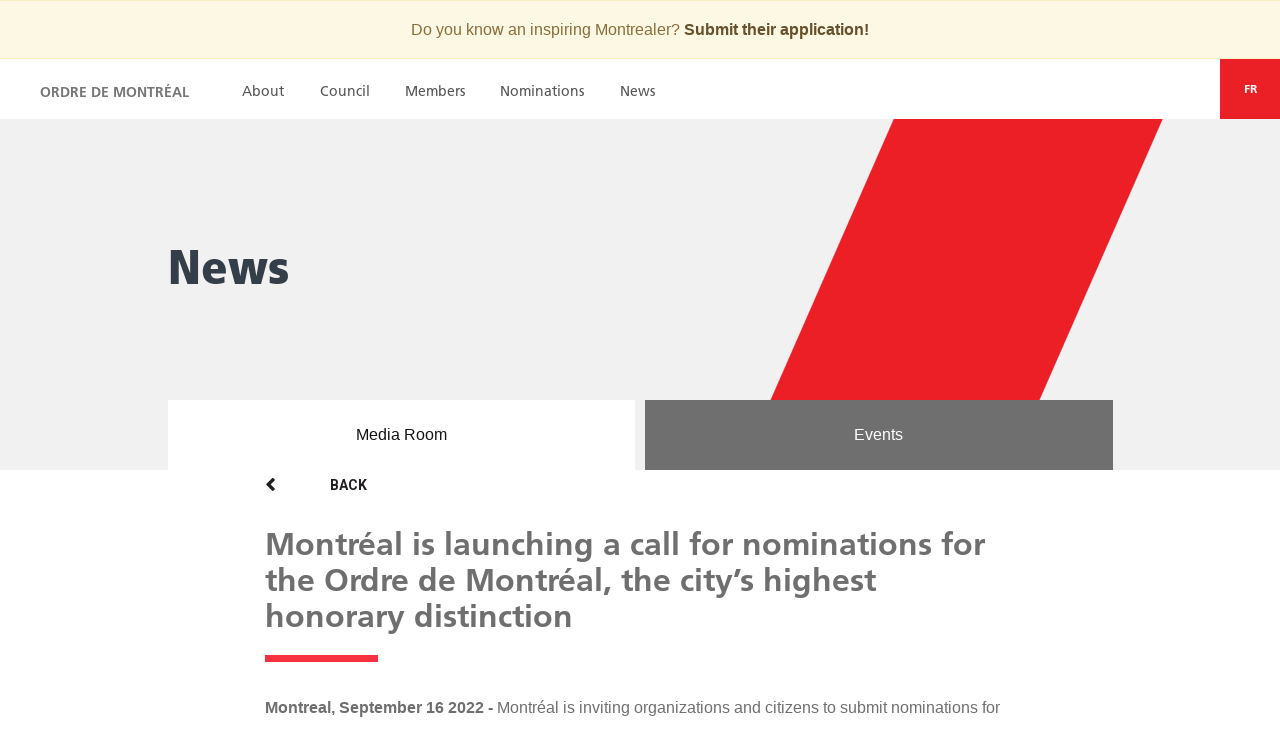

--- FILE ---
content_type: text/html; charset=utf-8
request_url: https://ville.montreal.qc.ca/ordre/en/montreal-launching-call-nominations-ordre-de-montreal-citys-highest-honorary-distinction
body_size: 5748
content:
<!DOCTYPE html>
<html lang="en" dir="ltr" prefix="content: http://purl.org/rss/1.0/modules/content/ dc: http://purl.org/dc/terms/ foaf: http://xmlns.com/foaf/0.1/ rdfs: http://www.w3.org/2000/01/rdf-schema# sioc: http://rdfs.org/sioc/ns# sioct: http://rdfs.org/sioc/types# skos: http://www.w3.org/2004/02/skos/core# xsd: http://www.w3.org/2001/XMLSchema#">
<head>
  <link rel="profile" href="http://www.w3.org/1999/xhtml/vocab" />
  <meta charset="utf-8">
  <meta name="viewport" content="width=device-width, initial-scale=1.0">
  <meta http-equiv="Content-Type" content="text/html; charset=utf-8" />
<meta name="description" content="The Ordre de Montréal recognizes men and women who have contributed in a remarkable way to the city’s development and reputation." />
<meta property="og:image" content="https://ville.montreal.qc.ca/ordresites/all/themes/vdm_bootstrap_ordre/images/social/ordre-open-graph.jpg" />
<meta name="twitter:image" content="https://ville.montreal.qc.ca/ordresites/all/themes/vdm_bootstrap_ordre/images/social/ordre-twitter-card.jpg" />
<meta property="og:description" content="The Ordre de Montréal recognizes men and women who have contributed in a remarkable way to the city’s development and reputation." />
<meta name="twitter:description" content="The Ordre de Montréal recognizes men and women who have contributed in a remarkable way to the city’s development and reputation." />
<link rel="shortcut icon" href="https://ville.montreal.qc.ca/ordre/sites/all/themes/vdm_bootstrap_ordre/rosette-mtl.gif" type="image/gif" />
<meta http-equiv="X-UA-Compatible" content="IE=edge,chrome=1" />
<meta name="generator" content="Drupal 7 (http://drupal.org)" />
<link rel="canonical" href="https://ville.montreal.qc.ca/ordre/en/montreal-launching-call-nominations-ordre-de-montreal-citys-highest-honorary-distinction" />
<link rel="shortlink" href="https://ville.montreal.qc.ca/ordre/en/node/436" />
<meta property="og:site_name" content="Ordre de Montréal" />
<meta property="og:type" content="article" />
<meta property="og:url" content="https://ville.montreal.qc.ca/ordre/en/montreal-launching-call-nominations-ordre-de-montreal-citys-highest-honorary-distinction" />
<meta property="og:title" content="Montréal is launching a call for nominations for the Ordre de Montréal, the city’s highest honorary distinction" />
<meta property="og:updated_time" content="2022-09-19T13:39:10-04:00" />
<meta property="og:image:type" content="image/jpeg" />
<meta name="twitter:card" content="summary_large_image" />
<meta name="twitter:site" content="@mtl_ville" />
<meta name="twitter:creator" content="@mtl_ville" />
<meta name="twitter:url" content="https://ville.montreal.qc.ca/ordre/en/montreal-launching-call-nominations-ordre-de-montreal-citys-highest-honorary-distinction" />
<meta name="twitter:title" content="Montréal is launching a call for nominations for the Ordre de" />
<meta property="article:published_time" content="2022-09-16T09:58:44-04:00" />
<meta property="article:modified_time" content="2022-09-19T13:39:10-04:00" />
  <title>Montréal is launching a call for nominations for the Ordre de Montréal, the city’s highest honorary distinction | Ordre de Montréal</title>
  <link type="text/css" rel="stylesheet" href="https://ville.montreal.qc.ca/ordre/sites/ville.montreal.qc.ca.ordre/files/css/css_3-NFVe-q8Gyx-RLtpR92wGSrF1r2ARkPScNj4bXph70.css" media="all" />
<link type="text/css" rel="stylesheet" href="https://ville.montreal.qc.ca/ordre/sites/ville.montreal.qc.ca.ordre/files/css/css_JCY_XIQAlFCN_AbvjWfbNrXAa03IOm7FrXUxsDgkibE.css" media="all" />
<link type="text/css" rel="stylesheet" href="https://ville.montreal.qc.ca/ordre/sites/ville.montreal.qc.ca.ordre/files/css/css_2-oZXP22MmO0T_SEo3XZK0JFOXcTXQpTYbA6Q2HY1K8.css" media="all" />
<link type="text/css" rel="stylesheet" href="//maxcdn.bootstrapcdn.com/font-awesome/4.7.0/css/font-awesome.min.css" media="all" />
<link type="text/css" rel="stylesheet" href="https://ville.montreal.qc.ca/ordre/sites/ville.montreal.qc.ca.ordre/files/css/css_ptpr-WSHkKKEvyq1oFEj5JB2iAC0AtCjNbNwwg1YlHQ.css" media="all" />
  <!-- HTML5 element support for IE6-8 -->
  <!--[if lt IE 9]>
    <script src="//html5shiv.googlecode.com/svn/trunk/html5.js"></script>
  <![endif]-->
  <script src="https://ville.montreal.qc.ca/ordre/sites/ville.montreal.qc.ca.ordre/files/js/js_zwcJDYh18uAnTT2pBhXFq9-8glnta6ytRvmn7Q_6ut8.js"></script>
<script src="https://ville.montreal.qc.ca/ordre/sites/ville.montreal.qc.ca.ordre/files/js/js_DdXIKt68jGany_F78Mxy_6Rv5aLF94bA6_npMbGnkV4.js"></script>
<script>jQuery.migrateMute=true;jQuery.migrateTrace=false;</script>
<script src="//code.jquery.com/jquery-migrate-1.4.1.min.js"></script>
<script>window.jQuery && window.jQuery.migrateWarnings || document.write("<script src='/ordre/sites/all/modules/contrib/jquery_update/replace/jquery-migrate/1.4.1/jquery-migrate.min.js'>\x3C/script>")</script>
<script src="https://ville.montreal.qc.ca/ordre/sites/ville.montreal.qc.ca.ordre/files/js/js_GOikDsJOX04Aww72M-XK1hkq4qiL_1XgGsRdkL0XlDo.js"></script>
<script src="https://ville.montreal.qc.ca/ordre/sites/ville.montreal.qc.ca.ordre/files/js/js_B0tYs6JQ0R7skSbtS1B8OMv9ddjKZbf0GkzV1Q2_W-A.js"></script>
<script src="https://ville.montreal.qc.ca/ordre/sites/ville.montreal.qc.ca.ordre/files/js/js_waP91NpgGpectm_6Y2XDEauLJ8WCSCBKmmA87unpp2E.js"></script>
<script src="https://www.googletagmanager.com/gtag/js?id=UA-24655442-30"></script>
<script>window.dataLayer = window.dataLayer || [];function gtag(){dataLayer.push(arguments)};gtag("js", new Date());gtag("set", "developer_id.dMDhkMT", true);gtag("config", "UA-24655442-30", {"groups":"default","anonymize_ip":true});</script>
<script src="https://ville.montreal.qc.ca/ordre/sites/ville.montreal.qc.ca.ordre/files/js/js_N23fS6ooC-uvOJ2j7mtuBbVQeGAvoXnACb9oAiqrOPE.js"></script>
<script src="https://ville.montreal.qc.ca/ordre/sites/ville.montreal.qc.ca.ordre/files/js/js_sfc4Yz2EzGDwCh8XiZVq53UiyBa0pA7UuDFjIn--fPs.js"></script>
<script>jQuery.extend(Drupal.settings, {"basePath":"\/ordre\/","pathPrefix":"en\/","setHasJsCookie":0,"ajaxPageState":{"theme":"vdm_bootstrap_ordre","theme_token":"dEodN9vFJBrtGT9oV_yyhxU_cgBZWWfCbGmrKPobNlg","js":{"sites\/all\/themes\/bootstrap\/js\/bootstrap.js":1,"sites\/ville.montreal.qc.ca.ordre\/files\/vdm_google_tag\/vdm_google_tag.script.js":1,"sites\/all\/modules\/contrib\/jquery_update\/replace\/jquery\/2.2\/jquery.min.js":1,"0":1,"\/\/code.jquery.com\/jquery-migrate-1.4.1.min.js":1,"1":1,"misc\/jquery-extend-3.4.0.js":1,"misc\/jquery-html-prefilter-3.5.0-backport.js":1,"misc\/jquery.once.js":1,"misc\/drupal.js":1,"sites\/all\/modules\/contrib\/jquery_update\/js\/jquery_browser.js":1,"sites\/all\/modules\/contrib\/entityreference\/js\/entityreference.js":1,"sites\/all\/modules\/contrib\/webform_steps\/webform_steps.js":1,"sites\/all\/modules\/contrib\/google_analytics\/googleanalytics.js":1,"https:\/\/www.googletagmanager.com\/gtag\/js?id=UA-24655442-30":1,"2":1,"sites\/all\/modules\/contrib\/field_group\/field_group.js":1,"sites\/all\/themes\/vdm_bootstrap_ordre\/js\/vdm_bootstrap_ordre.js":1,"sites\/all\/themes\/vdm_bootstrap_ordre\/bootstrap\/js\/affix.js":1,"sites\/all\/themes\/vdm_bootstrap_ordre\/bootstrap\/js\/dropdown.js":1,"sites\/all\/themes\/vdm_bootstrap_ordre\/bootstrap\/js\/collapse.js":1,"sites\/all\/themes\/vdm_bootstrap_ordre\/bootstrap\/js\/tooltip.js":1,"sites\/all\/themes\/vdm_bootstrap_ordre\/bootstrap\/js\/alert.js":1,"sites\/all\/themes\/vdm_bootstrap_ordre\/bootstrap\/js\/modal.js":1,"sites\/all\/themes\/vdm_bootstrap_ordre\/bootstrap\/js\/tab.js":1,"sites\/all\/themes\/vdm_bootstrap_ordre\/bootstrap\/js\/transition.js":1},"css":{"modules\/system\/system.base.css":1,"modules\/field\/theme\/field.css":1,"modules\/node\/node.css":1,"sites\/all\/modules\/contrib\/views\/css\/views.css":1,"sites\/all\/modules\/contrib\/ctools\/css\/ctools.css":1,"modules\/locale\/locale.css":1,"\/\/maxcdn.bootstrapcdn.com\/font-awesome\/4.7.0\/css\/font-awesome.min.css":1,"sites\/all\/themes\/vdm_bootstrap_ordre\/less\/style.less":1}},"googleanalytics":{"account":["UA-24655442-30"],"trackOutbound":1,"trackMailto":1,"trackDownload":1,"trackDownloadExtensions":"7z|aac|arc|arj|asf|asx|avi|bin|csv|doc(x|m)?|dot(x|m)?|exe|flv|gif|gz|gzip|hqx|jar|jpe?g|js|mp(2|3|4|e?g)|mov(ie)?|msi|msp|pdf|phps|png|ppt(x|m)?|pot(x|m)?|pps(x|m)?|ppam|sld(x|m)?|thmx|qtm?|ra(m|r)?|sea|sit|tar|tgz|torrent|txt|wav|wma|wmv|wpd|xls(x|m|b)?|xlt(x|m)|xlam|xml|z|zip"},"field_group":{"div":"full"},"vdm_bootstrap_ordre":{"language":"en"},"bootstrap":{"anchorsFix":"0","anchorsSmoothScrolling":"0","formHasError":1,"popoverEnabled":0,"popoverOptions":{"animation":1,"html":0,"placement":"right","selector":"","trigger":"click","triggerAutoclose":1,"title":"","content":"","delay":0,"container":"body"},"tooltipEnabled":1,"tooltipOptions":{"animation":1,"html":0,"placement":"top","selector":"","trigger":"focus hover","delay":0,"container":"webform"}}});</script>
</head>
<body class="html not-front not-logged-in no-sidebars page-node page-node- page-node-436 node-type-communique i18n-en tabbed-header data-type-text section-news subsection-communique-node">
  <div id="wrap">
  <div id="skip-link">
    <a href="#main-content" class="element-invisible element-focusable">Skip to main content</a>
  </div>
    <div class="region region-page-top">
    <noscript aria-hidden="true"><iframe src="https://www.googletagmanager.com/ns.html?id=GTM-KJNF8XQ" height="0" width="0" style="display:none;visibility:hidden"></iframe></noscript>
  </div>
  
  <div id="notices">
    <div class="container">
      <div class="row">
        <div class="col-lg-offset-1 col-lg-10 content">
          <p>Do you know an inspiring Montrealer? <a href="https://ville.montreal.qc.ca/ordre/en/nominations">Submit their application!</a></p>
        </div>
      </div>
    </div>
  </div>
<!-- /#notices -->

<header id="navbar" role="banner" class="navbar container-fluid navbar-default">
<div class="row">
<div class="col-sm-12">
  <div class="navbar-header">
          <a class="name navbar-brand" href="/ordre/en" title="Home">Ordre de Montréal</a>
        
              <button type="button" class="navbar-toggle" data-toggle="collapse" data-target=".navbar-collapse">
          <span class="sr-only">Toggle navigation</span>
          <span class="icon-bar"></span>
          <span class="icon-bar"></span>
          <span class="icon-bar"></span>
        </button>
          </div>

          <div class="navbar-collapse collapse">
        <nav role="navigation">
                                            <div class="region region-navigation">
    <section id="block-menu-menu-ordre" class="block block-menu no-title inline-menu clearfix">

      
  <ul class="menu nav navbar-nav"><li class="first leaf"><a href="/ordre/en/about" title="">About</a></li>
<li class="leaf"><a href="/ordre/en/council" title="">Council</a></li>
<li class="leaf"><a href="/ordre/en/members">Members</a></li>
<li class="leaf"><a href="/ordre/en/nominations" title="">Nominations</a></li>
<li class="last leaf"><a href="/ordre/en/news" title="">News</a></li>
</ul>
</section>
<section id="block-vdm-structure-ordre-language-switcher-header" class="block block-vdm-structure-ordre clearfix">

      
  <ul class="lang-switcher language-switcher-locale-url"><li class="fr first"><a href="/ordre/la-ville-de-montreal-lance-un-appel-de-candidatures-pour-lordre-de-montreal-sa-plus-haute" class="language-link" xml:lang="fr" hreflang="fr">FR</a></li>
<li class="en last active"><a href="/ordre/en/montreal-launching-call-nominations-ordre-de-montreal-citys-highest-honorary-distinction" class="language-link active" xml:lang="en" hreflang="en">EN</a></li>
</ul>
</section>
  </div>
                  </nav>
      </div>
    
    </div>
  </div>
</header><!-- /#header -->

  <div id="fulltop" class="full-top">
      <div class="region region-full-top">
    <section id="block-vdm-structure-ordre-title-teaser-region" class="block block-vdm-structure-ordre clearfix">

      
  <div class="container header"><div class="row"><div class="col-lg-offset-1 col-lg-9 col-md-8 col-sm-8 col-xs-12"><div class="content"><h1 class="title">News</h1><div class="teaser field-name-field-teaser"><p> </p>
</div></div></div></div></div><div class="container tabs"><div class="row"><div class="col-sm-12 col-lg-10 col-lg-offset-1">
	<div class="server-side-nav-tabs header-tabs section-news item-count-2">
    <div class="item-list"><ul class="nav nav-pills ordre-tabs row" role="tablist"><li id="tab-1" role="presentation" class="active lateral-tab tab-2-wide first"><a href="/ordre/en/news">Media Room</a></li>
<li id="tab-2" role="presentation" class=" lateral-tab tab-2-wide last"><a href="/ordre/en/events">Events</a></li>
</ul></div>  </div>

</div></div></div>
</section>
  </div>
  </div><!-- /#full-top-region -->
<div class="container main-container">
  <header role="banner" id="page-header">
    
      </header> <!-- /#page-header -->
  <div class="row">
        <section class="col-lg-offset-2 col-lg-8 col-md-offset-2 col-md-8 col-sm-12 type-communique">
                  <a id="main-content"></a>
                                        <div class="actions-tools">
                                                                    <div class="linkwrap"><a href="/ordre/en/news" title="Back to the parent view" class="backlink">Back</a></div>
              </div>

        <div class="region region-content">
    <section id="block-system-main" class="block block-system clearfix">

      
  <article id="node-436" class="node node-communique node-full clearfix" about="/ordre/en/montreal-launching-call-nominations-ordre-de-montreal-citys-highest-honorary-distinction" typeof="sioc:Item foaf:Document">
    <header>
            <span property="dc:title" content="Montréal is launching a call for nominations for the Ordre de Montréal, the city’s highest honorary distinction" class="rdf-meta element-hidden"></span>      </header>
    <div class="field field-name-title-field field-type-text field-label-hidden field-wrapper"><div  class="field-items"><div  class="field-item odd"><h1>Montréal is launching a call for nominations for the Ordre de Montréal, the city’s highest honorary distinction</h1>
</div></div></div><div class="field field-name-field-content field-type-text-long field-label-hidden field-wrapper"><div  class="field-items"><div  class="field-item odd"><p><span class="release-preamble"><strong>Montreal, September 16 2022 - </strong></span>Montréal is inviting organizations and citizens to submit nominations for the next Ordre de Montréal awards, in order to highlight the accomplishments of an extraordinary person. “Montréal was built and continues to evolve through the actions, talents and commitment of its citizens. Our city is ever stronger, more united, more inclusive and more prosperous thanks to its population. I encourage all organizations to suggest nominations whose diverse backgrounds reflect Montréal’s unique character,” stated Mayor Valérie Plante.</p>
<p><strong>The Ordre de Montréal Council</strong></p>
<p>Nominations will be closely examined by the Council of the Ordre de Montréal, based on their scope, originality, and on the impact of every candidate’s achievements on their community. The Council is made up of cochairs Isabelle Hudon and Bernard Voyer, as well as members from various fields of expertise: Bernard Descôteaux, Cadleen Désir, Steve Foster, Monika Ille, Emilie Nicolas, Jan-Fryderyk Pleszczynski and Louise Roy.</p>
<p><strong>About the Ordre de Montréal</strong></p>
<p>The Ordre de Montréal was created on May 17, 2016, as a legacy of the city’s 375 th anniversary. The Ordre de Montréal took over the mission of the Académie des Grands Montréalais, created in 1988 by the Chamber of Commerce of Metropolitan Montréal. For more information regarding the Ordre de Montréal, go to <a href="https://ville.montreal.qc.ca/ordre/en">https://ville.montreal.qc.ca/ordre/en</a>.</p>
<div class="release-end-marker">-&thinsp;30&thinsp;-</div></div></div></div><div class="row contact-wrapper"><div class="field field-name-field-ref-contact-presse-source field-type-entityreference field-label-above field-wrapper col-xs-12 col-sm-6 contacts"><div  class="field-label">Source</div><div  class="field-items"><div  class="field-item odd"><article id="node-373" class="node node-press-contact node-default clearfix" about="/ordre/en/catherine-cadotte" typeof="sioc:Item foaf:Document">
    <header>
            <span property="dc:title" content="Catherine Cadotte" class="rdf-meta element-hidden"></span>      </header>
    <div class="field field-name-title-field field-type-text field-label-hidden field-wrapper"><div  class="field-items"><div  class="field-item odd"><h4>Catherine Cadotte</h4>
</div></div></div><div class="field field-name-field-titre-contact field-type-text field-label-hidden field-wrapper"><div  class="field-items"><div  class="field-item odd">Senior Press Officer</div></div></div><div class="field field-name-field-entreprise-contact field-type-text field-label-hidden field-wrapper"><div  class="field-items"><div  class="field-item odd">Office of the Mayor and Executive Committee</div></div></div><div class="field field-name-field-telephone field-type-text field-label-hidden field-wrapper"><div  class="field-items"><div  class="field-item odd"><a href="tel:+1-(514)-465-2591" class="phonelink">514 465-2591</a></div></div></div>    </article>
</div></div></div><div class="field field-name-field-ref-contact-presse-info field-type-entityreference field-label-above field-wrapper col-xs-12 col-sm-6 contacts"><div  class="field-label">Information</div><div  class="field-items"><div  class="field-item odd"><article id="node-376" class="node node-press-contact node-default clearfix" about="/ordre/en/media-relations" typeof="sioc:Item foaf:Document">
    <header>
            <span property="dc:title" content="Media Relations" class="rdf-meta element-hidden"></span>      </header>
    <div class="field field-name-title-field field-type-text field-label-hidden field-wrapper"><div  class="field-items"><div  class="field-item odd"><h4>Media Relations</h4>
</div></div></div><div class="field field-name-field-entreprise-contact field-type-text field-label-hidden field-wrapper"><div  class="field-items"><div  class="field-item odd">Ville de Montréal </div></div></div><div class="field field-name-field-link-neutral field-type-link-field field-label-hidden field-wrapper"><div  class="field-items"><div  class="field-item odd"><a href="mailto:relationsmedias@montreal.ca">relationsmedias@montreal.ca</a></div></div></div><div class="field field-name-field-telephone field-type-text field-label-hidden field-wrapper"><div  class="field-items"><div  class="field-item odd"><a href="tel:+1-(514)-872-4898" class="phonelink">514-872-4898</a></div></div></div>    </article>
</div></div></div></div>    </article>

</section>
  </div>

    </section><!-- /#content-column -->

    
  </div>
</div>

</div><!-- /#full-bottom-region -->

  <footer class="footer">
    <div class="container main-container">
       <div class="row">
          <div class="col-md-offset-1 col-md-10 col-sm-12">
            <div class="row">
               <div class="region region-footer">
    <section id="block-vdm-structure-ordre-footer-3cols" class="block block-vdm-structure-ordre clearfix">

      
  <div class="footer-block"><div class="footer-single footer-stack without-form col-12"><div class="signature"></div><div class="footer-menu"><div class="item-list"><ul class="menu" role="menu"><li id="link-1162" class="first leaf first"><a href="/ordre/en/about">About Us</a></li>
<li id="link-1163" class="leaf"><a href="/ordre/en/composition">Council</a></li>
<li id="link-1588" class="leaf"><a href="/ordre/en/members">Members</a></li>
<li id="link-1591" class="leaf"><a href="/ordre/en/nominations">Nominations</a></li>
<li id="link-1164" class="leaf"><a href="/ordre/en/medal">Medal</a></li>
<li id="link-1165" class="leaf"><a href="/ordre/en/faq">FAQ</a></li>
<li id="link-1166" class="leaf"><a href="/ordre/en/contact-us">Contact us</a></li>
<li id="link-1264" class="last leaf last"><a href="/ordre/en/press">News</a></li>
</ul></div></div></div></div>
</section>
  </div>
           </div>
          </div>
        </div>
    </div>
  </footer>
      <div class="container-fluid post-footer wide">
      <section id="block-vdm-structure-ordre-footer-extras" class="block block-vdm-structure-ordre clearfix">

      
  <div class="policies"><a href="http://ville.montreal.qc.ca/portal/page?_pageid=5977,42999661&_dad=portal&_schema=PORTAL">Confidentiality and security</a></div><div class="logo"><a href="http://ville.montreal.qc.ca" title="Ville de Montréal"><img src="https://ville.montreal.qc.ca/ordre/sites/all/themes/vdm_bootstrap_ordre/images/ui/montreal-rosette.png" width="130" height="30" alt="Ville de Montréal"></a></div>
</section>
    </div>
  
  <script src="https://ville.montreal.qc.ca/ordre/sites/ville.montreal.qc.ca.ordre/files/js/js_MRdvkC2u4oGsp5wVxBG1pGV5NrCPW3mssHxIn6G9tGE.js"></script>
</body>
</html>


--- FILE ---
content_type: text/css
request_url: https://ville.montreal.qc.ca/ordre/sites/ville.montreal.qc.ca.ordre/files/css/css_ptpr-WSHkKKEvyq1oFEj5JB2iAC0AtCjNbNwwg1YlHQ.css
body_size: 39661
content:
@import url("https://fonts.googleapis.com/css?family=Roboto:300,400,700&subset=latin-ext");@font-face{font-family:"Frutiger LT W01_55 Roma1475738";src:url(/ordre/sites/all/themes/vdm_bootstrap_ordre/fonts/fe232554-5489-4874-bb45-bd966c8c5932.eot?#iefix);src:url(/ordre/sites/all/themes/vdm_bootstrap_ordre/fonts/fe232554-5489-4874-bb45-bd966c8c5932.eot?#iefix) format("eot"),url(/ordre/sites/all/themes/vdm_bootstrap_ordre/fonts/0811514e-6660-4043-92c1-23d0b8caaa2f.woff2) format("woff2"),url(/ordre/sites/all/themes/vdm_bootstrap_ordre/fonts/aeae8cac-ba4d-40d2-bbcf-936f2c7dcfe6.woff) format("woff"),url(/ordre/sites/all/themes/vdm_bootstrap_ordre/fonts/caedf2e6-fbef-4928-b08e-1f975981ae8d.ttf) format("truetype"),url(/ordre/sites/all/themes/vdm_bootstrap_ordre/fonts/7def0e34-f28d-434f-b2ec-472bde847115.svg#7def0e34-f28d-434f-b2ec-472bde847115) format("svg");}@font-face{font-family:"Frutiger LT W01_65 Bold1475746";src:url(/ordre/sites/all/themes/vdm_bootstrap_ordre/fonts/eb06b4c3-c0fd-4cd0-a9d9-a2954f6839a7.eot?#iefix);src:url(/ordre/sites/all/themes/vdm_bootstrap_ordre/fonts/eb06b4c3-c0fd-4cd0-a9d9-a2954f6839a7.eot?#iefix) format("eot"),url(/ordre/sites/all/themes/vdm_bootstrap_ordre/fonts/8c92eb68-ce37-4962-a9f4-5b47d336bd1c.woff2) format("woff2"),url(/ordre/sites/all/themes/vdm_bootstrap_ordre/fonts/9bdfdcac-bbd4-46a9-9280-056c9a4438a2.woff) format("woff"),url(/ordre/sites/all/themes/vdm_bootstrap_ordre/fonts/5dae3a6e-9b07-4c2f-aed2-1f5b8951261b.ttf) format("truetype"),url(/ordre/sites/all/themes/vdm_bootstrap_ordre/fonts/eae74276-dd78-47e4-9b27-dac81c3411ca.svg#eae74276-dd78-47e4-9b27-dac81c3411ca) format("svg");}@font-face{font-family:"Frutiger LT W01_87 X Black Cn";src:url(/ordre/sites/all/themes/vdm_bootstrap_ordre/fonts/75ba6937-3bfa-44f1-92d6-20ac14078a5e.eot?#iefix);src:url(/ordre/sites/all/themes/vdm_bootstrap_ordre/fonts/75ba6937-3bfa-44f1-92d6-20ac14078a5e.eot?#iefix) format("eot"),url(/ordre/sites/all/themes/vdm_bootstrap_ordre/fonts/e6bb7878-ff84-4f3c-b940-1accdb0d3af5.woff2) format("woff2"),url(/ordre/sites/all/themes/vdm_bootstrap_ordre/fonts/9a63260d-daef-47ce-a2a8-a0c578fece6e.woff) format("woff"),url(/ordre/sites/all/themes/vdm_bootstrap_ordre/fonts/e2b05bef-eb99-443a-a22c-a35ce2d70098.ttf) format("truetype"),url(/ordre/sites/all/themes/vdm_bootstrap_ordre/fonts/f9ce193a-3f49-47fc-bed2-21a9265ecc96.svg#f9ce193a-3f49-47fc-bed2-21a9265ecc96) format("svg");}html{font-family:sans-serif;-ms-text-size-adjust:100%;-webkit-text-size-adjust:100%;}body{margin:0;}article,aside,details,figcaption,figure,footer,header,hgroup,main,menu,nav,section,summary{display:block;}audio,canvas,progress,video{display:inline-block;vertical-align:baseline;}audio:not([controls]){display:none;height:0;}[hidden],template{display:none;}a{background-color:transparent;}a:active,a:hover{outline:0;}abbr[title]{border-bottom:1px dotted;}b,strong{font-weight:bold;}dfn{font-style:italic;}h1{font-size:2em;margin:0.67em 0;}mark{background:#ff0;color:#000;}small{font-size:80%;}sub,sup{font-size:75%;line-height:0;position:relative;vertical-align:baseline;}sup{top:-0.5em;}sub{bottom:-0.25em;}img{border:0;}svg:not(:root){overflow:hidden;}figure{margin:1em 40px;}hr{box-sizing:content-box;height:0;}pre{overflow:auto;}code,kbd,pre,samp{font-family:monospace,monospace;font-size:1em;}button,input,optgroup,select,textarea{color:inherit;font:inherit;margin:0;}button{overflow:visible;}button,select{text-transform:none;}button,html input[type="button"],input[type="reset"],input[type="submit"]{-webkit-appearance:button;cursor:pointer;}button[disabled],html input[disabled]{cursor:default;}button::-moz-focus-inner,input::-moz-focus-inner{border:0;padding:0;}input{line-height:normal;}input[type="checkbox"],input[type="radio"]{box-sizing:border-box;padding:0;}input[type="number"]::-webkit-inner-spin-button,input[type="number"]::-webkit-outer-spin-button{height:auto;}input[type="search"]{-webkit-appearance:textfield;box-sizing:content-box;}input[type="search"]::-webkit-search-cancel-button,input[type="search"]::-webkit-search-decoration{-webkit-appearance:none;}fieldset{border:1px solid #c0c0c0;margin:0 2px;padding:0.35em 0.625em 0.75em;}legend{border:0;padding:0;}textarea{overflow:auto;}optgroup{font-weight:bold;}table{border-collapse:collapse;border-spacing:0;}td,th{padding:0;}@media print{*,*:before,*:after{background:transparent !important;color:#000 !important;box-shadow:none !important;text-shadow:none !important;}a,a:visited{text-decoration:underline;}a[href]:after{content:" (" attr(href) ")";}abbr[title]:after{content:" (" attr(title) ")";}a[href^="#"]:after,a[href^="javascript:"]:after{content:"";}pre,blockquote{border:1px solid #999;page-break-inside:avoid;}thead{display:table-header-group;}tr,img{page-break-inside:avoid;}img{max-width:100% !important;}p,h2,h3{orphans:3;widows:3;}h2,h3{page-break-after:avoid;}.navbar{display:none;}.btn > .caret,.dropup > .btn > .caret{border-top-color:#000 !important;}.label{border:1px solid #000;}.table{border-collapse:collapse !important;}.table td,.table th{background-color:#fff !important;}.table-bordered th,.table-bordered td{border:1px solid #ddd !important;}}@font-face{font-family:'Glyphicons Halflings';src:url(/ordre/sites/all/themes/vdm_bootstrap_ordre/bootstrap/fonts/glyphicons-halflings-regular.eot);src:url(/ordre/sites/all/themes/vdm_bootstrap_ordre/bootstrap/fonts/glyphicons-halflings-regular.eot?#iefix) format('embedded-opentype'),url(/ordre/sites/all/themes/vdm_bootstrap_ordre/bootstrap/fonts/glyphicons-halflings-regular.woff2) format('woff2'),url(/ordre/sites/all/themes/vdm_bootstrap_ordre/bootstrap/fonts/glyphicons-halflings-regular.woff) format('woff'),url(/ordre/sites/all/themes/vdm_bootstrap_ordre/bootstrap/fonts/glyphicons-halflings-regular.ttf) format('truetype'),url(/ordre/sites/all/themes/vdm_bootstrap_ordre/bootstrap/fonts/glyphicons-halflings-regular.svg#glyphicons_halflingsregular) format('svg');}.glyphicon{position:relative;top:1px;display:inline-block;font-family:'Glyphicons Halflings';font-style:normal;font-weight:normal;line-height:1;-webkit-font-smoothing:antialiased;-moz-osx-font-smoothing:grayscale;}.glyphicon-asterisk:before{content:"\002a";}.glyphicon-plus:before{content:"\002b";}.glyphicon-euro:before,.glyphicon-eur:before{content:"\20ac";}.glyphicon-minus:before{content:"\2212";}.glyphicon-cloud:before{content:"\2601";}.glyphicon-envelope:before{content:"\2709";}.glyphicon-pencil:before{content:"\270f";}.glyphicon-glass:before{content:"\e001";}.glyphicon-music:before{content:"\e002";}.glyphicon-search:before{content:"\e003";}.glyphicon-heart:before{content:"\e005";}.glyphicon-star:before{content:"\e006";}.glyphicon-star-empty:before{content:"\e007";}.glyphicon-user:before{content:"\e008";}.glyphicon-film:before{content:"\e009";}.glyphicon-th-large:before{content:"\e010";}.glyphicon-th:before{content:"\e011";}.glyphicon-th-list:before{content:"\e012";}.glyphicon-ok:before{content:"\e013";}.glyphicon-remove:before{content:"\e014";}.glyphicon-zoom-in:before{content:"\e015";}.glyphicon-zoom-out:before{content:"\e016";}.glyphicon-off:before{content:"\e017";}.glyphicon-signal:before{content:"\e018";}.glyphicon-cog:before{content:"\e019";}.glyphicon-trash:before{content:"\e020";}.glyphicon-home:before{content:"\e021";}.glyphicon-file:before{content:"\e022";}.glyphicon-time:before{content:"\e023";}.glyphicon-road:before{content:"\e024";}.glyphicon-download-alt:before{content:"\e025";}.glyphicon-download:before{content:"\e026";}.glyphicon-upload:before{content:"\e027";}.glyphicon-inbox:before{content:"\e028";}.glyphicon-play-circle:before{content:"\e029";}.glyphicon-repeat:before{content:"\e030";}.glyphicon-refresh:before{content:"\e031";}.glyphicon-list-alt:before{content:"\e032";}.glyphicon-lock:before{content:"\e033";}.glyphicon-flag:before{content:"\e034";}.glyphicon-headphones:before{content:"\e035";}.glyphicon-volume-off:before{content:"\e036";}.glyphicon-volume-down:before{content:"\e037";}.glyphicon-volume-up:before{content:"\e038";}.glyphicon-qrcode:before{content:"\e039";}.glyphicon-barcode:before{content:"\e040";}.glyphicon-tag:before{content:"\e041";}.glyphicon-tags:before{content:"\e042";}.glyphicon-book:before{content:"\e043";}.glyphicon-bookmark:before{content:"\e044";}.glyphicon-print:before{content:"\e045";}.glyphicon-camera:before{content:"\e046";}.glyphicon-font:before{content:"\e047";}.glyphicon-bold:before{content:"\e048";}.glyphicon-italic:before{content:"\e049";}.glyphicon-text-height:before{content:"\e050";}.glyphicon-text-width:before{content:"\e051";}.glyphicon-align-left:before{content:"\e052";}.glyphicon-align-center:before{content:"\e053";}.glyphicon-align-right:before{content:"\e054";}.glyphicon-align-justify:before{content:"\e055";}.glyphicon-list:before{content:"\e056";}.glyphicon-indent-left:before{content:"\e057";}.glyphicon-indent-right:before{content:"\e058";}.glyphicon-facetime-video:before{content:"\e059";}.glyphicon-picture:before{content:"\e060";}.glyphicon-map-marker:before{content:"\e062";}.glyphicon-adjust:before{content:"\e063";}.glyphicon-tint:before{content:"\e064";}.glyphicon-edit:before{content:"\e065";}.glyphicon-share:before{content:"\e066";}.glyphicon-check:before{content:"\e067";}.glyphicon-move:before{content:"\e068";}.glyphicon-step-backward:before{content:"\e069";}.glyphicon-fast-backward:before{content:"\e070";}.glyphicon-backward:before{content:"\e071";}.glyphicon-play:before{content:"\e072";}.glyphicon-pause:before{content:"\e073";}.glyphicon-stop:before{content:"\e074";}.glyphicon-forward:before{content:"\e075";}.glyphicon-fast-forward:before{content:"\e076";}.glyphicon-step-forward:before{content:"\e077";}.glyphicon-eject:before{content:"\e078";}.glyphicon-chevron-left:before{content:"\e079";}.glyphicon-chevron-right:before{content:"\e080";}.glyphicon-plus-sign:before{content:"\e081";}.glyphicon-minus-sign:before{content:"\e082";}.glyphicon-remove-sign:before{content:"\e083";}.glyphicon-ok-sign:before{content:"\e084";}.glyphicon-question-sign:before{content:"\e085";}.glyphicon-info-sign:before{content:"\e086";}.glyphicon-screenshot:before{content:"\e087";}.glyphicon-remove-circle:before{content:"\e088";}.glyphicon-ok-circle:before{content:"\e089";}.glyphicon-ban-circle:before{content:"\e090";}.glyphicon-arrow-left:before{content:"\e091";}.glyphicon-arrow-right:before{content:"\e092";}.glyphicon-arrow-up:before{content:"\e093";}.glyphicon-arrow-down:before{content:"\e094";}.glyphicon-share-alt:before{content:"\e095";}.glyphicon-resize-full:before{content:"\e096";}.glyphicon-resize-small:before{content:"\e097";}.glyphicon-exclamation-sign:before{content:"\e101";}.glyphicon-gift:before{content:"\e102";}.glyphicon-leaf:before{content:"\e103";}.glyphicon-fire:before{content:"\e104";}.glyphicon-eye-open:before{content:"\e105";}.glyphicon-eye-close:before{content:"\e106";}.glyphicon-warning-sign:before{content:"\e107";}.glyphicon-plane:before{content:"\e108";}.glyphicon-calendar:before{content:"\e109";}.glyphicon-random:before{content:"\e110";}.glyphicon-comment:before{content:"\e111";}.glyphicon-magnet:before{content:"\e112";}.glyphicon-chevron-up:before{content:"\e113";}.glyphicon-chevron-down:before{content:"\e114";}.glyphicon-retweet:before{content:"\e115";}.glyphicon-shopping-cart:before{content:"\e116";}.glyphicon-folder-close:before{content:"\e117";}.glyphicon-folder-open:before{content:"\e118";}.glyphicon-resize-vertical:before{content:"\e119";}.glyphicon-resize-horizontal:before{content:"\e120";}.glyphicon-hdd:before{content:"\e121";}.glyphicon-bullhorn:before{content:"\e122";}.glyphicon-bell:before{content:"\e123";}.glyphicon-certificate:before{content:"\e124";}.glyphicon-thumbs-up:before{content:"\e125";}.glyphicon-thumbs-down:before{content:"\e126";}.glyphicon-hand-right:before{content:"\e127";}.glyphicon-hand-left:before{content:"\e128";}.glyphicon-hand-up:before{content:"\e129";}.glyphicon-hand-down:before{content:"\e130";}.glyphicon-circle-arrow-right:before{content:"\e131";}.glyphicon-circle-arrow-left:before{content:"\e132";}.glyphicon-circle-arrow-up:before{content:"\e133";}.glyphicon-circle-arrow-down:before{content:"\e134";}.glyphicon-globe:before{content:"\e135";}.glyphicon-wrench:before{content:"\e136";}.glyphicon-tasks:before{content:"\e137";}.glyphicon-filter:before{content:"\e138";}.glyphicon-briefcase:before{content:"\e139";}.glyphicon-fullscreen:before{content:"\e140";}.glyphicon-dashboard:before{content:"\e141";}.glyphicon-paperclip:before{content:"\e142";}.glyphicon-heart-empty:before{content:"\e143";}.glyphicon-link:before{content:"\e144";}.glyphicon-phone:before{content:"\e145";}.glyphicon-pushpin:before{content:"\e146";}.glyphicon-usd:before{content:"\e148";}.glyphicon-gbp:before{content:"\e149";}.glyphicon-sort:before{content:"\e150";}.glyphicon-sort-by-alphabet:before{content:"\e151";}.glyphicon-sort-by-alphabet-alt:before{content:"\e152";}.glyphicon-sort-by-order:before{content:"\e153";}.glyphicon-sort-by-order-alt:before{content:"\e154";}.glyphicon-sort-by-attributes:before{content:"\e155";}.glyphicon-sort-by-attributes-alt:before{content:"\e156";}.glyphicon-unchecked:before{content:"\e157";}.glyphicon-expand:before{content:"\e158";}.glyphicon-collapse-down:before{content:"\e159";}.glyphicon-collapse-up:before{content:"\e160";}.glyphicon-log-in:before{content:"\e161";}.glyphicon-flash:before{content:"\e162";}.glyphicon-log-out:before{content:"\e163";}.glyphicon-new-window:before{content:"\e164";}.glyphicon-record:before{content:"\e165";}.glyphicon-save:before{content:"\e166";}.glyphicon-open:before{content:"\e167";}.glyphicon-saved:before{content:"\e168";}.glyphicon-import:before{content:"\e169";}.glyphicon-export:before{content:"\e170";}.glyphicon-send:before{content:"\e171";}.glyphicon-floppy-disk:before{content:"\e172";}.glyphicon-floppy-saved:before{content:"\e173";}.glyphicon-floppy-remove:before{content:"\e174";}.glyphicon-floppy-save:before{content:"\e175";}.glyphicon-floppy-open:before{content:"\e176";}.glyphicon-credit-card:before{content:"\e177";}.glyphicon-transfer:before{content:"\e178";}.glyphicon-cutlery:before{content:"\e179";}.glyphicon-header:before{content:"\e180";}.glyphicon-compressed:before{content:"\e181";}.glyphicon-earphone:before{content:"\e182";}.glyphicon-phone-alt:before{content:"\e183";}.glyphicon-tower:before{content:"\e184";}.glyphicon-stats:before{content:"\e185";}.glyphicon-sd-video:before{content:"\e186";}.glyphicon-hd-video:before{content:"\e187";}.glyphicon-subtitles:before{content:"\e188";}.glyphicon-sound-stereo:before{content:"\e189";}.glyphicon-sound-dolby:before{content:"\e190";}.glyphicon-sound-5-1:before{content:"\e191";}.glyphicon-sound-6-1:before{content:"\e192";}.glyphicon-sound-7-1:before{content:"\e193";}.glyphicon-copyright-mark:before{content:"\e194";}.glyphicon-registration-mark:before{content:"\e195";}.glyphicon-cloud-download:before{content:"\e197";}.glyphicon-cloud-upload:before{content:"\e198";}.glyphicon-tree-conifer:before{content:"\e199";}.glyphicon-tree-deciduous:before{content:"\e200";}.glyphicon-cd:before{content:"\e201";}.glyphicon-save-file:before{content:"\e202";}.glyphicon-open-file:before{content:"\e203";}.glyphicon-level-up:before{content:"\e204";}.glyphicon-copy:before{content:"\e205";}.glyphicon-paste:before{content:"\e206";}.glyphicon-alert:before{content:"\e209";}.glyphicon-equalizer:before{content:"\e210";}.glyphicon-king:before{content:"\e211";}.glyphicon-queen:before{content:"\e212";}.glyphicon-pawn:before{content:"\e213";}.glyphicon-bishop:before{content:"\e214";}.glyphicon-knight:before{content:"\e215";}.glyphicon-baby-formula:before{content:"\e216";}.glyphicon-tent:before{content:"\26fa";}.glyphicon-blackboard:before{content:"\e218";}.glyphicon-bed:before{content:"\e219";}.glyphicon-apple:before{content:"\f8ff";}.glyphicon-erase:before{content:"\e221";}.glyphicon-hourglass:before{content:"\231b";}.glyphicon-lamp:before{content:"\e223";}.glyphicon-duplicate:before{content:"\e224";}.glyphicon-piggy-bank:before{content:"\e225";}.glyphicon-scissors:before{content:"\e226";}.glyphicon-bitcoin:before{content:"\e227";}.glyphicon-btc:before{content:"\e227";}.glyphicon-xbt:before{content:"\e227";}.glyphicon-yen:before{content:"\00a5";}.glyphicon-jpy:before{content:"\00a5";}.glyphicon-ruble:before{content:"\20bd";}.glyphicon-rub:before{content:"\20bd";}.glyphicon-scale:before{content:"\e230";}.glyphicon-ice-lolly:before{content:"\e231";}.glyphicon-ice-lolly-tasted:before{content:"\e232";}.glyphicon-education:before{content:"\e233";}.glyphicon-option-horizontal:before{content:"\e234";}.glyphicon-option-vertical:before{content:"\e235";}.glyphicon-menu-hamburger:before{content:"\e236";}.glyphicon-modal-window:before{content:"\e237";}.glyphicon-oil:before{content:"\e238";}.glyphicon-grain:before{content:"\e239";}.glyphicon-sunglasses:before{content:"\e240";}.glyphicon-text-size:before{content:"\e241";}.glyphicon-text-color:before{content:"\e242";}.glyphicon-text-background:before{content:"\e243";}.glyphicon-object-align-top:before{content:"\e244";}.glyphicon-object-align-bottom:before{content:"\e245";}.glyphicon-object-align-horizontal:before{content:"\e246";}.glyphicon-object-align-left:before{content:"\e247";}.glyphicon-object-align-vertical:before{content:"\e248";}.glyphicon-object-align-right:before{content:"\e249";}.glyphicon-triangle-right:before{content:"\e250";}.glyphicon-triangle-left:before{content:"\e251";}.glyphicon-triangle-bottom:before{content:"\e252";}.glyphicon-triangle-top:before{content:"\e253";}.glyphicon-console:before{content:"\e254";}.glyphicon-superscript:before{content:"\e255";}.glyphicon-subscript:before{content:"\e256";}.glyphicon-menu-left:before{content:"\e257";}.glyphicon-menu-right:before{content:"\e258";}.glyphicon-menu-down:before{content:"\e259";}.glyphicon-menu-up:before{content:"\e260";}*{-webkit-box-sizing:border-box;-moz-box-sizing:border-box;box-sizing:border-box;}*:before,*:after{-webkit-box-sizing:border-box;-moz-box-sizing:border-box;box-sizing:border-box;}html{font-size:10px;-webkit-tap-highlight-color:rgba(0,0,0,0);}body{font-family:Arial,"Helvetica Neue",Helvetica,sans-serif;font-size:14px;line-height:1.7143;color:#141414;background-color:#ffffff;}input,button,select,textarea{font-family:inherit;font-size:inherit;line-height:inherit;}a{color:#ef2b2d;text-decoration:none;}a:hover,a:focus{color:#bf0e10;text-decoration:underline;}a:focus{outline:thin dotted;outline:5px auto -webkit-focus-ring-color;outline-offset:-2px;}figure{margin:0;}img{vertical-align:middle;}.img-responsive{display:block;max-width:100%;height:auto;}.img-rounded{border-radius:6px;}.img-thumbnail{padding:4px;line-height:1.7143;background-color:#ffffff;border:1px solid #dddddd;border-radius:4px;-webkit-transition:all 0.2s ease-in-out;-o-transition:all 0.2s ease-in-out;transition:all 0.2s ease-in-out;display:inline-block;max-width:100%;height:auto;}.img-circle{border-radius:50%;}hr{margin-top:24px;margin-bottom:24px;border:0;border-top:1px solid #c6c6c6;}.sr-only{position:absolute;width:1px;height:1px;margin:-1px;padding:0;overflow:hidden;clip:rect(0,0,0,0);border:0;}.sr-only-focusable:active,.sr-only-focusable:focus{position:static;width:auto;height:auto;margin:0;overflow:visible;clip:auto;}[role="button"]{cursor:pointer;}h1,h2,h3,h4,h5,h6,.h1,.h2,.h3,.h4,.h5,.h6{font-family:"Frutiger LT W01_65 Bold1475746",Arial,Helvetica,sans-serif;font-weight:500;line-height:1.2;color:inherit;}h1 small,h2 small,h3 small,h4 small,h5 small,h6 small,.h1 small,.h2 small,.h3 small,.h4 small,.h5 small,.h6 small,h1 .small,h2 .small,h3 .small,h4 .small,h5 .small,h6 .small,.h1 .small,.h2 .small,.h3 .small,.h4 .small,.h5 .small,.h6 .small{font-weight:normal;line-height:1;color:#9d9d9d;}h1,.h1,h2,.h2,h3,.h3{margin-top:24px;margin-bottom:12px;}h1 small,.h1 small,h2 small,.h2 small,h3 small,.h3 small,h1 .small,.h1 .small,h2 .small,.h2 .small,h3 .small,.h3 .small{font-size:65%;}h4,.h4,h5,.h5,h6,.h6{margin-top:12px;margin-bottom:12px;}h4 small,.h4 small,h5 small,.h5 small,h6 small,.h6 small,h4 .small,.h4 .small,h5 .small,.h5 .small,h6 .small,.h6 .small{font-size:75%;}h1,.h1{font-size:36px;}h2,.h2{font-size:32px;}h3,.h3{font-size:24px;}h4,.h4{font-size:18px;}h5,.h5{font-size:14px;}h6,.h6{font-size:12px;}p{margin:0 0 12px;}.lead{margin-bottom:24px;font-size:16px;font-weight:300;line-height:1.4;}@media (min-width:768px){.lead{font-size:21px;}}small,.small{font-size:85%;}mark,.mark{background-color:#fcf8e3;padding:.2em;}.text-left{text-align:left;}.text-right{text-align:right;}.text-center{text-align:center;}.text-justify{text-align:justify;}.text-nowrap{white-space:nowrap;}.text-lowercase{text-transform:lowercase;}.text-uppercase{text-transform:uppercase;}.text-capitalize{text-transform:capitalize;}.text-muted{color:#9d9d9d;}.text-primary{color:#ef2b2d;}a.text-primary:hover,a.text-primary:focus{color:#d71012;}.text-success{color:#3c763d;}a.text-success:hover,a.text-success:focus{color:#2b542c;}.text-info{color:#31708f;}a.text-info:hover,a.text-info:focus{color:#245269;}.text-warning{color:#8a6d3b;}a.text-warning:hover,a.text-warning:focus{color:#66512c;}.text-danger{color:#a94442;}a.text-danger:hover,a.text-danger:focus{color:#843534;}.bg-primary{color:#fff;background-color:#ef2b2d;}a.bg-primary:hover,a.bg-primary:focus{background-color:#d71012;}.bg-success{background-color:#dff0d8;}a.bg-success:hover,a.bg-success:focus{background-color:#c1e2b3;}.bg-info{background-color:#d9edf7;}a.bg-info:hover,a.bg-info:focus{background-color:#afd9ee;}.bg-warning{background-color:#fcf8e3;}a.bg-warning:hover,a.bg-warning:focus{background-color:#f7ecb5;}.bg-danger{background-color:#f2dede;}a.bg-danger:hover,a.bg-danger:focus{background-color:#e4b9b9;}.page-header{padding-bottom:11px;margin:48px 0 24px;border-bottom:1px solid #c6c6c6;}ul,ol{margin-top:0;margin-bottom:12px;}ul ul,ol ul,ul ol,ol ol{margin-bottom:0;}.list-unstyled{padding-left:0;list-style:none;}.list-inline{padding-left:0;list-style:none;margin-left:-5px;}.list-inline > li{display:inline-block;padding-left:5px;padding-right:5px;}dl{margin-top:0;margin-bottom:24px;}dt,dd{line-height:1.7143;}dt{font-weight:bold;}dd{margin-left:0;}@media (min-width:768px){.dl-horizontal dt{float:left;width:160px;clear:left;text-align:right;overflow:hidden;text-overflow:ellipsis;white-space:nowrap;}.dl-horizontal dd{margin-left:180px;}}abbr[title],abbr[data-original-title]{cursor:help;border-bottom:1px dotted #9d9d9d;}.initialism{font-size:90%;text-transform:uppercase;}blockquote{padding:12px 24px;margin:0 0 24px;font-size:17.5px;border-left:5px solid #c6c6c6;}blockquote p:last-child,blockquote ul:last-child,blockquote ol:last-child{margin-bottom:0;}blockquote footer,blockquote small,blockquote .small{display:block;font-size:80%;line-height:1.7143;color:#9d9d9d;}blockquote footer:before,blockquote small:before,blockquote .small:before{content:'\2014 \00A0';}.blockquote-reverse,blockquote.pull-right{padding-right:15px;padding-left:0;border-right:5px solid #c6c6c6;border-left:0;text-align:right;}.blockquote-reverse footer:before,blockquote.pull-right footer:before,.blockquote-reverse small:before,blockquote.pull-right small:before,.blockquote-reverse .small:before,blockquote.pull-right .small:before{content:'';}.blockquote-reverse footer:after,blockquote.pull-right footer:after,.blockquote-reverse small:after,blockquote.pull-right small:after,.blockquote-reverse .small:after,blockquote.pull-right .small:after{content:'\00A0 \2014';}address{margin-bottom:24px;font-style:normal;line-height:1.7143;}code,kbd,pre,samp{font-family:Menlo,Monaco,Consolas,"Courier New",monospace;}code{padding:2px 4px;font-size:90%;color:#c7254e;background-color:#f9f2f4;border-radius:4px;}kbd{padding:2px 4px;font-size:90%;color:#ffffff;background-color:#333333;border-radius:3px;box-shadow:inset 0 -1px 0 rgba(0,0,0,0.25);}kbd kbd{padding:0;font-size:100%;font-weight:bold;box-shadow:none;}pre{display:block;padding:11.5px;margin:0 0 12px;font-size:13px;line-height:1.7143;word-break:break-all;word-wrap:break-word;color:#231f20;background-color:#f5f5f5;border:1px solid #cccccc;border-radius:4px;}pre code{padding:0;font-size:inherit;color:inherit;white-space:pre-wrap;background-color:transparent;border-radius:0;}.pre-scrollable{max-height:340px;overflow-y:scroll;}.container{margin-right:auto;margin-left:auto;padding-left:15px;padding-right:15px;}@media (min-width:768px){.container{width:750px;}}@media (min-width:992px){.container{width:970px;}}@media (min-width:1200px){.container{width:1170px;}}.container-fluid{margin-right:auto;margin-left:auto;padding-left:15px;padding-right:15px;}.row{margin-left:-15px;margin-right:-15px;}.col-xs-1,.col-sm-1,.col-md-1,.col-lg-1,.col-xs-2,.col-sm-2,.col-md-2,.col-lg-2,.col-xs-3,.col-sm-3,.col-md-3,.col-lg-3,.col-xs-4,.col-sm-4,.col-md-4,.col-lg-4,.col-xs-5,.col-sm-5,.col-md-5,.col-lg-5,.col-xs-6,.col-sm-6,.col-md-6,.col-lg-6,.col-xs-7,.col-sm-7,.col-md-7,.col-lg-7,.col-xs-8,.col-sm-8,.col-md-8,.col-lg-8,.col-xs-9,.col-sm-9,.col-md-9,.col-lg-9,.col-xs-10,.col-sm-10,.col-md-10,.col-lg-10,.col-xs-11,.col-sm-11,.col-md-11,.col-lg-11,.col-xs-12,.col-sm-12,.col-md-12,.col-lg-12{position:relative;min-height:1px;padding-left:15px;padding-right:15px;}.col-xs-1,.col-xs-2,.col-xs-3,.col-xs-4,.col-xs-5,.col-xs-6,.col-xs-7,.col-xs-8,.col-xs-9,.col-xs-10,.col-xs-11,.col-xs-12{float:left;}.col-xs-12{width:100%;}.col-xs-11{width:91.66666667%;}.col-xs-10{width:83.33333333%;}.col-xs-9{width:75%;}.col-xs-8{width:66.66666667%;}.col-xs-7{width:58.33333333%;}.col-xs-6{width:50%;}.col-xs-5{width:41.66666667%;}.col-xs-4{width:33.33333333%;}.col-xs-3{width:25%;}.col-xs-2{width:16.66666667%;}.col-xs-1{width:8.33333333%;}.col-xs-pull-12{right:100%;}.col-xs-pull-11{right:91.66666667%;}.col-xs-pull-10{right:83.33333333%;}.col-xs-pull-9{right:75%;}.col-xs-pull-8{right:66.66666667%;}.col-xs-pull-7{right:58.33333333%;}.col-xs-pull-6{right:50%;}.col-xs-pull-5{right:41.66666667%;}.col-xs-pull-4{right:33.33333333%;}.col-xs-pull-3{right:25%;}.col-xs-pull-2{right:16.66666667%;}.col-xs-pull-1{right:8.33333333%;}.col-xs-pull-0{right:auto;}.col-xs-push-12{left:100%;}.col-xs-push-11{left:91.66666667%;}.col-xs-push-10{left:83.33333333%;}.col-xs-push-9{left:75%;}.col-xs-push-8{left:66.66666667%;}.col-xs-push-7{left:58.33333333%;}.col-xs-push-6{left:50%;}.col-xs-push-5{left:41.66666667%;}.col-xs-push-4{left:33.33333333%;}.col-xs-push-3{left:25%;}.col-xs-push-2{left:16.66666667%;}.col-xs-push-1{left:8.33333333%;}.col-xs-push-0{left:auto;}.col-xs-offset-12{margin-left:100%;}.col-xs-offset-11{margin-left:91.66666667%;}.col-xs-offset-10{margin-left:83.33333333%;}.col-xs-offset-9{margin-left:75%;}.col-xs-offset-8{margin-left:66.66666667%;}.col-xs-offset-7{margin-left:58.33333333%;}.col-xs-offset-6{margin-left:50%;}.col-xs-offset-5{margin-left:41.66666667%;}.col-xs-offset-4{margin-left:33.33333333%;}.col-xs-offset-3{margin-left:25%;}.col-xs-offset-2{margin-left:16.66666667%;}.col-xs-offset-1{margin-left:8.33333333%;}.col-xs-offset-0{margin-left:0%;}@media (min-width:768px){.col-sm-1,.col-sm-2,.col-sm-3,.col-sm-4,.col-sm-5,.col-sm-6,.col-sm-7,.col-sm-8,.col-sm-9,.col-sm-10,.col-sm-11,.col-sm-12{float:left;}.col-sm-12{width:100%;}.col-sm-11{width:91.66666667%;}.col-sm-10{width:83.33333333%;}.col-sm-9{width:75%;}.col-sm-8{width:66.66666667%;}.col-sm-7{width:58.33333333%;}.col-sm-6{width:50%;}.col-sm-5{width:41.66666667%;}.col-sm-4{width:33.33333333%;}.col-sm-3{width:25%;}.col-sm-2{width:16.66666667%;}.col-sm-1{width:8.33333333%;}.col-sm-pull-12{right:100%;}.col-sm-pull-11{right:91.66666667%;}.col-sm-pull-10{right:83.33333333%;}.col-sm-pull-9{right:75%;}.col-sm-pull-8{right:66.66666667%;}.col-sm-pull-7{right:58.33333333%;}.col-sm-pull-6{right:50%;}.col-sm-pull-5{right:41.66666667%;}.col-sm-pull-4{right:33.33333333%;}.col-sm-pull-3{right:25%;}.col-sm-pull-2{right:16.66666667%;}.col-sm-pull-1{right:8.33333333%;}.col-sm-pull-0{right:auto;}.col-sm-push-12{left:100%;}.col-sm-push-11{left:91.66666667%;}.col-sm-push-10{left:83.33333333%;}.col-sm-push-9{left:75%;}.col-sm-push-8{left:66.66666667%;}.col-sm-push-7{left:58.33333333%;}.col-sm-push-6{left:50%;}.col-sm-push-5{left:41.66666667%;}.col-sm-push-4{left:33.33333333%;}.col-sm-push-3{left:25%;}.col-sm-push-2{left:16.66666667%;}.col-sm-push-1{left:8.33333333%;}.col-sm-push-0{left:auto;}.col-sm-offset-12{margin-left:100%;}.col-sm-offset-11{margin-left:91.66666667%;}.col-sm-offset-10{margin-left:83.33333333%;}.col-sm-offset-9{margin-left:75%;}.col-sm-offset-8{margin-left:66.66666667%;}.col-sm-offset-7{margin-left:58.33333333%;}.col-sm-offset-6{margin-left:50%;}.col-sm-offset-5{margin-left:41.66666667%;}.col-sm-offset-4{margin-left:33.33333333%;}.col-sm-offset-3{margin-left:25%;}.col-sm-offset-2{margin-left:16.66666667%;}.col-sm-offset-1{margin-left:8.33333333%;}.col-sm-offset-0{margin-left:0%;}}@media (min-width:992px){.col-md-1,.col-md-2,.col-md-3,.col-md-4,.col-md-5,.col-md-6,.col-md-7,.col-md-8,.col-md-9,.col-md-10,.col-md-11,.col-md-12{float:left;}.col-md-12{width:100%;}.col-md-11{width:91.66666667%;}.col-md-10{width:83.33333333%;}.col-md-9{width:75%;}.col-md-8{width:66.66666667%;}.col-md-7{width:58.33333333%;}.col-md-6{width:50%;}.col-md-5{width:41.66666667%;}.col-md-4{width:33.33333333%;}.col-md-3{width:25%;}.col-md-2{width:16.66666667%;}.col-md-1{width:8.33333333%;}.col-md-pull-12{right:100%;}.col-md-pull-11{right:91.66666667%;}.col-md-pull-10{right:83.33333333%;}.col-md-pull-9{right:75%;}.col-md-pull-8{right:66.66666667%;}.col-md-pull-7{right:58.33333333%;}.col-md-pull-6{right:50%;}.col-md-pull-5{right:41.66666667%;}.col-md-pull-4{right:33.33333333%;}.col-md-pull-3{right:25%;}.col-md-pull-2{right:16.66666667%;}.col-md-pull-1{right:8.33333333%;}.col-md-pull-0{right:auto;}.col-md-push-12{left:100%;}.col-md-push-11{left:91.66666667%;}.col-md-push-10{left:83.33333333%;}.col-md-push-9{left:75%;}.col-md-push-8{left:66.66666667%;}.col-md-push-7{left:58.33333333%;}.col-md-push-6{left:50%;}.col-md-push-5{left:41.66666667%;}.col-md-push-4{left:33.33333333%;}.col-md-push-3{left:25%;}.col-md-push-2{left:16.66666667%;}.col-md-push-1{left:8.33333333%;}.col-md-push-0{left:auto;}.col-md-offset-12{margin-left:100%;}.col-md-offset-11{margin-left:91.66666667%;}.col-md-offset-10{margin-left:83.33333333%;}.col-md-offset-9{margin-left:75%;}.col-md-offset-8{margin-left:66.66666667%;}.col-md-offset-7{margin-left:58.33333333%;}.col-md-offset-6{margin-left:50%;}.col-md-offset-5{margin-left:41.66666667%;}.col-md-offset-4{margin-left:33.33333333%;}.col-md-offset-3{margin-left:25%;}.col-md-offset-2{margin-left:16.66666667%;}.col-md-offset-1{margin-left:8.33333333%;}.col-md-offset-0{margin-left:0%;}}@media (min-width:1200px){.col-lg-1,.col-lg-2,.col-lg-3,.col-lg-4,.col-lg-5,.col-lg-6,.col-lg-7,.col-lg-8,.col-lg-9,.col-lg-10,.col-lg-11,.col-lg-12{float:left;}.col-lg-12{width:100%;}.col-lg-11{width:91.66666667%;}.col-lg-10{width:83.33333333%;}.col-lg-9{width:75%;}.col-lg-8{width:66.66666667%;}.col-lg-7{width:58.33333333%;}.col-lg-6{width:50%;}.col-lg-5{width:41.66666667%;}.col-lg-4{width:33.33333333%;}.col-lg-3{width:25%;}.col-lg-2{width:16.66666667%;}.col-lg-1{width:8.33333333%;}.col-lg-pull-12{right:100%;}.col-lg-pull-11{right:91.66666667%;}.col-lg-pull-10{right:83.33333333%;}.col-lg-pull-9{right:75%;}.col-lg-pull-8{right:66.66666667%;}.col-lg-pull-7{right:58.33333333%;}.col-lg-pull-6{right:50%;}.col-lg-pull-5{right:41.66666667%;}.col-lg-pull-4{right:33.33333333%;}.col-lg-pull-3{right:25%;}.col-lg-pull-2{right:16.66666667%;}.col-lg-pull-1{right:8.33333333%;}.col-lg-pull-0{right:auto;}.col-lg-push-12{left:100%;}.col-lg-push-11{left:91.66666667%;}.col-lg-push-10{left:83.33333333%;}.col-lg-push-9{left:75%;}.col-lg-push-8{left:66.66666667%;}.col-lg-push-7{left:58.33333333%;}.col-lg-push-6{left:50%;}.col-lg-push-5{left:41.66666667%;}.col-lg-push-4{left:33.33333333%;}.col-lg-push-3{left:25%;}.col-lg-push-2{left:16.66666667%;}.col-lg-push-1{left:8.33333333%;}.col-lg-push-0{left:auto;}.col-lg-offset-12{margin-left:100%;}.col-lg-offset-11{margin-left:91.66666667%;}.col-lg-offset-10{margin-left:83.33333333%;}.col-lg-offset-9{margin-left:75%;}.col-lg-offset-8{margin-left:66.66666667%;}.col-lg-offset-7{margin-left:58.33333333%;}.col-lg-offset-6{margin-left:50%;}.col-lg-offset-5{margin-left:41.66666667%;}.col-lg-offset-4{margin-left:33.33333333%;}.col-lg-offset-3{margin-left:25%;}.col-lg-offset-2{margin-left:16.66666667%;}.col-lg-offset-1{margin-left:8.33333333%;}.col-lg-offset-0{margin-left:0%;}}table{background-color:transparent;}caption{padding-top:8px;padding-bottom:8px;color:#9d9d9d;text-align:left;}th{text-align:left;}.table{width:100%;max-width:100%;margin-bottom:24px;}.table > thead > tr > th,.table > tbody > tr > th,.table > tfoot > tr > th,.table > thead > tr > td,.table > tbody > tr > td,.table > tfoot > tr > td{padding:8px;line-height:1.7143;vertical-align:top;border-top:1px solid #dddddd;}.table > thead > tr > th{vertical-align:bottom;border-bottom:2px solid #dddddd;}.table > caption + thead > tr:first-child > th,.table > colgroup + thead > tr:first-child > th,.table > thead:first-child > tr:first-child > th,.table > caption + thead > tr:first-child > td,.table > colgroup + thead > tr:first-child > td,.table > thead:first-child > tr:first-child > td{border-top:0;}.table > tbody + tbody{border-top:2px solid #dddddd;}.table .table{background-color:#ffffff;}.table-condensed > thead > tr > th,.table-condensed > tbody > tr > th,.table-condensed > tfoot > tr > th,.table-condensed > thead > tr > td,.table-condensed > tbody > tr > td,.table-condensed > tfoot > tr > td{padding:5px;}.table-bordered{border:1px solid #dddddd;}.table-bordered > thead > tr > th,.table-bordered > tbody > tr > th,.table-bordered > tfoot > tr > th,.table-bordered > thead > tr > td,.table-bordered > tbody > tr > td,.table-bordered > tfoot > tr > td{border:1px solid #dddddd;}.table-bordered > thead > tr > th,.table-bordered > thead > tr > td{border-bottom-width:2px;}.table-striped > tbody > tr:nth-of-type(odd){background-color:#f9f9f9;}.table-hover > tbody > tr:hover{background-color:#f5f5f5;}table col[class*="col-"]{position:static;float:none;display:table-column;}table td[class*="col-"],table th[class*="col-"]{position:static;float:none;display:table-cell;}.table > thead > tr > td.active,.table > tbody > tr > td.active,.table > tfoot > tr > td.active,.table > thead > tr > th.active,.table > tbody > tr > th.active,.table > tfoot > tr > th.active,.table > thead > tr.active > td,.table > tbody > tr.active > td,.table > tfoot > tr.active > td,.table > thead > tr.active > th,.table > tbody > tr.active > th,.table > tfoot > tr.active > th{background-color:#f5f5f5;}.table-hover > tbody > tr > td.active:hover,.table-hover > tbody > tr > th.active:hover,.table-hover > tbody > tr.active:hover > td,.table-hover > tbody > tr:hover > .active,.table-hover > tbody > tr.active:hover > th{background-color:#e8e8e8;}.table > thead > tr > td.success,.table > tbody > tr > td.success,.table > tfoot > tr > td.success,.table > thead > tr > th.success,.table > tbody > tr > th.success,.table > tfoot > tr > th.success,.table > thead > tr.success > td,.table > tbody > tr.success > td,.table > tfoot > tr.success > td,.table > thead > tr.success > th,.table > tbody > tr.success > th,.table > tfoot > tr.success > th{background-color:#dff0d8;}.table-hover > tbody > tr > td.success:hover,.table-hover > tbody > tr > th.success:hover,.table-hover > tbody > tr.success:hover > td,.table-hover > tbody > tr:hover > .success,.table-hover > tbody > tr.success:hover > th{background-color:#d0e9c6;}.table > thead > tr > td.info,.table > tbody > tr > td.info,.table > tfoot > tr > td.info,.table > thead > tr > th.info,.table > tbody > tr > th.info,.table > tfoot > tr > th.info,.table > thead > tr.info > td,.table > tbody > tr.info > td,.table > tfoot > tr.info > td,.table > thead > tr.info > th,.table > tbody > tr.info > th,.table > tfoot > tr.info > th{background-color:#d9edf7;}.table-hover > tbody > tr > td.info:hover,.table-hover > tbody > tr > th.info:hover,.table-hover > tbody > tr.info:hover > td,.table-hover > tbody > tr:hover > .info,.table-hover > tbody > tr.info:hover > th{background-color:#c4e3f3;}.table > thead > tr > td.warning,.table > tbody > tr > td.warning,.table > tfoot > tr > td.warning,.table > thead > tr > th.warning,.table > tbody > tr > th.warning,.table > tfoot > tr > th.warning,.table > thead > tr.warning > td,.table > tbody > tr.warning > td,.table > tfoot > tr.warning > td,.table > thead > tr.warning > th,.table > tbody > tr.warning > th,.table > tfoot > tr.warning > th{background-color:#fcf8e3;}.table-hover > tbody > tr > td.warning:hover,.table-hover > tbody > tr > th.warning:hover,.table-hover > tbody > tr.warning:hover > td,.table-hover > tbody > tr:hover > .warning,.table-hover > tbody > tr.warning:hover > th{background-color:#faf2cc;}.table > thead > tr > td.danger,.table > tbody > tr > td.danger,.table > tfoot > tr > td.danger,.table > thead > tr > th.danger,.table > tbody > tr > th.danger,.table > tfoot > tr > th.danger,.table > thead > tr.danger > td,.table > tbody > tr.danger > td,.table > tfoot > tr.danger > td,.table > thead > tr.danger > th,.table > tbody > tr.danger > th,.table > tfoot > tr.danger > th{background-color:#f2dede;}.table-hover > tbody > tr > td.danger:hover,.table-hover > tbody > tr > th.danger:hover,.table-hover > tbody > tr.danger:hover > td,.table-hover > tbody > tr:hover > .danger,.table-hover > tbody > tr.danger:hover > th{background-color:#ebcccc;}.table-responsive{overflow-x:auto;min-height:0.01%;}@media screen and (max-width:767px){.table-responsive{width:100%;margin-bottom:18px;overflow-y:hidden;-ms-overflow-style:-ms-autohiding-scrollbar;border:1px solid #dddddd;}.table-responsive > .table{margin-bottom:0;}.table-responsive > .table > thead > tr > th,.table-responsive > .table > tbody > tr > th,.table-responsive > .table > tfoot > tr > th,.table-responsive > .table > thead > tr > td,.table-responsive > .table > tbody > tr > td,.table-responsive > .table > tfoot > tr > td{white-space:nowrap;}.table-responsive > .table-bordered{border:0;}.table-responsive > .table-bordered > thead > tr > th:first-child,.table-responsive > .table-bordered > tbody > tr > th:first-child,.table-responsive > .table-bordered > tfoot > tr > th:first-child,.table-responsive > .table-bordered > thead > tr > td:first-child,.table-responsive > .table-bordered > tbody > tr > td:first-child,.table-responsive > .table-bordered > tfoot > tr > td:first-child{border-left:0;}.table-responsive > .table-bordered > thead > tr > th:last-child,.table-responsive > .table-bordered > tbody > tr > th:last-child,.table-responsive > .table-bordered > tfoot > tr > th:last-child,.table-responsive > .table-bordered > thead > tr > td:last-child,.table-responsive > .table-bordered > tbody > tr > td:last-child,.table-responsive > .table-bordered > tfoot > tr > td:last-child{border-right:0;}.table-responsive > .table-bordered > tbody > tr:last-child > th,.table-responsive > .table-bordered > tfoot > tr:last-child > th,.table-responsive > .table-bordered > tbody > tr:last-child > td,.table-responsive > .table-bordered > tfoot > tr:last-child > td{border-bottom:0;}}fieldset{padding:0;margin:0;border:0;min-width:0;}legend{display:block;width:100%;padding:0;margin-bottom:24px;font-size:21px;line-height:inherit;color:#231f20;border:0;border-bottom:1px solid #e5e5e5;}label{display:inline-block;max-width:100%;margin-bottom:5px;font-weight:bold;}input[type="search"]{-webkit-box-sizing:border-box;-moz-box-sizing:border-box;box-sizing:border-box;}input[type="radio"],input[type="checkbox"]{margin:4px 0 0;margin-top:1px \9;line-height:normal;}input[type="file"]{display:block;}input[type="range"]{display:block;width:100%;}select[multiple],select[size]{height:auto;}input[type="file"]:focus,input[type="radio"]:focus,input[type="checkbox"]:focus{outline:thin dotted;outline:5px auto -webkit-focus-ring-color;outline-offset:-2px;}output{display:block;padding-top:7px;font-size:14px;line-height:1.7143;color:#6f6f6f;}.form-control{display:block;width:100%;height:38px;padding:6px 12px;font-size:14px;line-height:1.7143;color:#6f6f6f;background-color:#ffffff;background-image:none;border:1px solid #cccccc;border-radius:4px;-webkit-box-shadow:inset 0 1px 1px rgba(0,0,0,0.075);-moz-box-shadow:inset 0 1px 1px rgba(0,0,0,0.075);box-shadow:inset 0 1px 1px rgba(0,0,0,0.075);-webkit-transition:border-color ease-in-out .15s,box-shadow ease-in-out .15s;-o-transition:border-color ease-in-out .15s,box-shadow ease-in-out .15s;transition:border-color ease-in-out .15s,box-shadow ease-in-out .15s;}.form-control:focus{border-color:#66afe9;outline:0;-webkit-box-shadow:inset 0 1px 1px rgba(0,0,0,.075),0 0 8px rgba(102,175,233,0.6);-moz-box-shadow:inset 0 1px 1px rgba(0,0,0,.075),0 0 8px rgba(102,175,233,0.6);box-shadow:inset 0 1px 1px rgba(0,0,0,.075),0 0 8px rgba(102,175,233,0.6);}.form-control::-moz-placeholder{color:#999999;opacity:1;}.form-control:-ms-input-placeholder{color:#999999;}.form-control::-webkit-input-placeholder{color:#999999;}.form-control::-ms-expand{border:0;background-color:transparent;}.form-control[disabled],.form-control[readonly],fieldset[disabled] .form-control{background-color:#c6c6c6;opacity:1;}.form-control[disabled],fieldset[disabled] .form-control{cursor:not-allowed;}textarea.form-control{height:auto;}input[type="search"]{-webkit-appearance:none;}@media screen and (-webkit-min-device-pixel-ratio:0){input[type="date"].form-control,input[type="time"].form-control,input[type="datetime-local"].form-control,input[type="month"].form-control{line-height:38px;}input[type="date"].input-sm,input[type="time"].input-sm,input[type="datetime-local"].input-sm,input[type="month"].input-sm,.input-group-sm input[type="date"],.input-group-sm input[type="time"],.input-group-sm input[type="datetime-local"],.input-group-sm input[type="month"]{line-height:27px;}input[type="date"].input-lg,input[type="time"].input-lg,input[type="datetime-local"].input-lg,input[type="month"].input-lg,.input-group-lg input[type="date"],.input-group-lg input[type="time"],.input-group-lg input[type="datetime-local"],.input-group-lg input[type="month"]{line-height:55px;}}.form-group{margin-bottom:15px;}.radio,.checkbox{position:relative;display:block;margin-top:10px;margin-bottom:10px;}.radio label,.checkbox label{min-height:24px;padding-left:20px;margin-bottom:0;font-weight:normal;cursor:pointer;}.radio input[type="radio"],.radio-inline input[type="radio"],.checkbox input[type="checkbox"],.checkbox-inline input[type="checkbox"]{position:absolute;margin-left:-20px;margin-top:4px \9;}.radio + .radio,.checkbox + .checkbox{margin-top:-5px;}.radio-inline,.checkbox-inline{position:relative;display:inline-block;padding-left:20px;margin-bottom:0;vertical-align:middle;font-weight:normal;cursor:pointer;}.radio-inline + .radio-inline,.checkbox-inline + .checkbox-inline{margin-top:0;margin-left:10px;}input[type="radio"][disabled],input[type="checkbox"][disabled],input[type="radio"].disabled,input[type="checkbox"].disabled,fieldset[disabled] input[type="radio"],fieldset[disabled] input[type="checkbox"]{cursor:not-allowed;}.radio-inline.disabled,.checkbox-inline.disabled,fieldset[disabled] .radio-inline,fieldset[disabled] .checkbox-inline{cursor:not-allowed;}.radio.disabled label,.checkbox.disabled label,fieldset[disabled] .radio label,fieldset[disabled] .checkbox label{cursor:not-allowed;}.form-control-static{padding-top:7px;padding-bottom:7px;margin-bottom:0;min-height:38px;}.form-control-static.input-lg,.form-control-static.input-sm{padding-left:0;padding-right:0;}.input-sm{height:27px;padding:5px 10px;font-size:12px;line-height:1.33;border-radius:3px;}select.input-sm{height:27px;line-height:27px;}textarea.input-sm,select[multiple].input-sm{height:auto;}.form-group-sm .form-control{height:27px;padding:5px 10px;font-size:12px;line-height:1.33;border-radius:3px;}.form-group-sm select.form-control{height:27px;line-height:27px;}.form-group-sm textarea.form-control,.form-group-sm select[multiple].form-control{height:auto;}.form-group-sm .form-control-static{height:27px;min-height:36px;padding:6px 10px;font-size:12px;line-height:1.33;}.input-lg{height:55px;padding:10px 16px;font-size:18px;line-height:1.8;border-radius:6px;}select.input-lg{height:55px;line-height:55px;}textarea.input-lg,select[multiple].input-lg{height:auto;}.form-group-lg .form-control{height:55px;padding:10px 16px;font-size:18px;line-height:1.8;border-radius:6px;}.form-group-lg select.form-control{height:55px;line-height:55px;}.form-group-lg textarea.form-control,.form-group-lg select[multiple].form-control{height:auto;}.form-group-lg .form-control-static{height:55px;min-height:42px;padding:11px 16px;font-size:18px;line-height:1.8;}.has-feedback{position:relative;}.has-feedback .form-control{padding-right:47.5px;}.form-control-feedback{position:absolute;top:0;right:0;z-index:2;display:block;width:38px;height:38px;line-height:38px;text-align:center;pointer-events:none;}.input-lg + .form-control-feedback,.input-group-lg + .form-control-feedback,.form-group-lg .form-control + .form-control-feedback{width:55px;height:55px;line-height:55px;}.input-sm + .form-control-feedback,.input-group-sm + .form-control-feedback,.form-group-sm .form-control + .form-control-feedback{width:27px;height:27px;line-height:27px;}.has-success .help-block,.has-success .control-label,.has-success .radio,.has-success .checkbox,.has-success .radio-inline,.has-success .checkbox-inline,.has-success.radio label,.has-success.checkbox label,.has-success.radio-inline label,.has-success.checkbox-inline label{color:#3c763d;}.has-success .form-control{border-color:#3c763d;-webkit-box-shadow:inset 0 1px 1px rgba(0,0,0,0.075);-moz-box-shadow:inset 0 1px 1px rgba(0,0,0,0.075);box-shadow:inset 0 1px 1px rgba(0,0,0,0.075);}.has-success .form-control:focus{border-color:#2b542c;-webkit-box-shadow:inset 0 1px 1px rgba(0,0,0,0.075),0 0 6px #67b168;-moz-box-shadow:inset 0 1px 1px rgba(0,0,0,0.075),0 0 6px #67b168;box-shadow:inset 0 1px 1px rgba(0,0,0,0.075),0 0 6px #67b168;}.has-success .input-group-addon{color:#3c763d;border-color:#3c763d;background-color:#dff0d8;}.has-success .form-control-feedback{color:#3c763d;}.has-warning .help-block,.has-warning .control-label,.has-warning .radio,.has-warning .checkbox,.has-warning .radio-inline,.has-warning .checkbox-inline,.has-warning.radio label,.has-warning.checkbox label,.has-warning.radio-inline label,.has-warning.checkbox-inline label{color:#8a6d3b;}.has-warning .form-control{border-color:#8a6d3b;-webkit-box-shadow:inset 0 1px 1px rgba(0,0,0,0.075);-moz-box-shadow:inset 0 1px 1px rgba(0,0,0,0.075);box-shadow:inset 0 1px 1px rgba(0,0,0,0.075);}.has-warning .form-control:focus{border-color:#66512c;-webkit-box-shadow:inset 0 1px 1px rgba(0,0,0,0.075),0 0 6px #c0a16b;-moz-box-shadow:inset 0 1px 1px rgba(0,0,0,0.075),0 0 6px #c0a16b;box-shadow:inset 0 1px 1px rgba(0,0,0,0.075),0 0 6px #c0a16b;}.has-warning .input-group-addon{color:#8a6d3b;border-color:#8a6d3b;background-color:#fcf8e3;}.has-warning .form-control-feedback{color:#8a6d3b;}.has-error .help-block,.has-error .control-label,.has-error .radio,.has-error .checkbox,.has-error .radio-inline,.has-error .checkbox-inline,.has-error.radio label,.has-error.checkbox label,.has-error.radio-inline label,.has-error.checkbox-inline label{color:#a94442;}.has-error .form-control{border-color:#a94442;-webkit-box-shadow:inset 0 1px 1px rgba(0,0,0,0.075);-moz-box-shadow:inset 0 1px 1px rgba(0,0,0,0.075);box-shadow:inset 0 1px 1px rgba(0,0,0,0.075);}.has-error .form-control:focus{border-color:#843534;-webkit-box-shadow:inset 0 1px 1px rgba(0,0,0,0.075),0 0 6px #ce8483;-moz-box-shadow:inset 0 1px 1px rgba(0,0,0,0.075),0 0 6px #ce8483;box-shadow:inset 0 1px 1px rgba(0,0,0,0.075),0 0 6px #ce8483;}.has-error .input-group-addon{color:#a94442;border-color:#a94442;background-color:#f2dede;}.has-error .form-control-feedback{color:#a94442;}.has-feedback label ~ .form-control-feedback{top:29px;}.has-feedback label.sr-only ~ .form-control-feedback{top:0;}.help-block{display:block;margin-top:5px;margin-bottom:10px;color:#545454;}@media (min-width:768px){.form-inline .form-group{display:inline-block;margin-bottom:0;vertical-align:middle;}.form-inline .form-control{display:inline-block;width:auto;vertical-align:middle;}.form-inline .form-control-static{display:inline-block;}.form-inline .input-group{display:inline-table;vertical-align:middle;}.form-inline .input-group .input-group-addon,.form-inline .input-group .input-group-btn,.form-inline .input-group .form-control{width:auto;}.form-inline .input-group > .form-control{width:100%;}.form-inline .control-label{margin-bottom:0;vertical-align:middle;}.form-inline .radio,.form-inline .checkbox{display:inline-block;margin-top:0;margin-bottom:0;vertical-align:middle;}.form-inline .radio label,.form-inline .checkbox label{padding-left:0;}.form-inline .radio input[type="radio"],.form-inline .checkbox input[type="checkbox"]{position:relative;margin-left:0;}.form-inline .has-feedback .form-control-feedback{top:0;}}.form-horizontal .radio,.form-horizontal .checkbox,.form-horizontal .radio-inline,.form-horizontal .checkbox-inline{margin-top:0;margin-bottom:0;padding-top:7px;}.form-horizontal .radio,.form-horizontal .checkbox{min-height:31px;}.form-horizontal .form-group{margin-left:-15px;margin-right:-15px;}@media (min-width:768px){.form-horizontal .control-label{text-align:right;margin-bottom:0;padding-top:7px;}}.form-horizontal .has-feedback .form-control-feedback{right:15px;}@media (min-width:768px){.form-horizontal .form-group-lg .control-label{padding-top:11px;font-size:18px;}}@media (min-width:768px){.form-horizontal .form-group-sm .control-label{padding-top:6px;font-size:12px;}}.btn{display:inline-block;margin-bottom:0;font-weight:normal;text-align:center;vertical-align:middle;touch-action:manipulation;cursor:pointer;background-image:none;border:1px solid transparent;white-space:nowrap;padding:6px 12px;font-size:14px;line-height:1.7143;border-radius:4px;-webkit-user-select:none;-moz-user-select:none;-ms-user-select:none;user-select:none;}.btn:focus,.btn:active:focus,.btn.active:focus,.btn.focus,.btn:active.focus,.btn.active.focus{outline:thin dotted;outline:5px auto -webkit-focus-ring-color;outline-offset:-2px;}.btn:hover,.btn:focus,.btn.focus{color:#333333;text-decoration:none;}.btn:active,.btn.active{outline:0;background-image:none;-webkit-box-shadow:inset 0 3px 5px rgba(0,0,0,0.125);-moz-box-shadow:inset 0 3px 5px rgba(0,0,0,0.125);box-shadow:inset 0 3px 5px rgba(0,0,0,0.125);}.btn.disabled,.btn[disabled],fieldset[disabled] .btn{cursor:not-allowed;opacity:0.65;filter:alpha(opacity=65);-webkit-box-shadow:none;-moz-box-shadow:none;box-shadow:none;}a.btn.disabled,fieldset[disabled] a.btn{pointer-events:none;}.btn-default{color:#333333;background-color:#ffffff;border-color:#cccccc;}.btn-default:focus,.btn-default.focus{color:#333333;background-color:#e6e6e6;border-color:#8c8c8c;}.btn-default:hover{color:#333333;background-color:#e6e6e6;border-color:#adadad;}.btn-default:active,.btn-default.active,.open > .dropdown-toggle.btn-default{color:#333333;background-color:#e6e6e6;border-color:#adadad;}.btn-default:active:hover,.btn-default.active:hover,.open > .dropdown-toggle.btn-default:hover,.btn-default:active:focus,.btn-default.active:focus,.open > .dropdown-toggle.btn-default:focus,.btn-default:active.focus,.btn-default.active.focus,.open > .dropdown-toggle.btn-default.focus{color:#333333;background-color:#d4d4d4;border-color:#8c8c8c;}.btn-default:active,.btn-default.active,.open > .dropdown-toggle.btn-default{background-image:none;}.btn-default.disabled:hover,.btn-default[disabled]:hover,fieldset[disabled] .btn-default:hover,.btn-default.disabled:focus,.btn-default[disabled]:focus,fieldset[disabled] .btn-default:focus,.btn-default.disabled.focus,.btn-default[disabled].focus,fieldset[disabled] .btn-default.focus{background-color:#ffffff;border-color:#cccccc;}.btn-default .badge{color:#ffffff;background-color:#333333;}.btn-primary{color:#ffffff;background-color:#ef2b2d;border-color:#ed1316;}.btn-primary:focus,.btn-primary.focus{color:#ffffff;background-color:#d71012;border-color:#78090a;}.btn-primary:hover{color:#ffffff;background-color:#d71012;border-color:#b60e0f;}.btn-primary:active,.btn-primary.active,.open > .dropdown-toggle.btn-primary{color:#ffffff;background-color:#d71012;border-color:#b60e0f;}.btn-primary:active:hover,.btn-primary.active:hover,.open > .dropdown-toggle.btn-primary:hover,.btn-primary:active:focus,.btn-primary.active:focus,.open > .dropdown-toggle.btn-primary:focus,.btn-primary:active.focus,.btn-primary.active.focus,.open > .dropdown-toggle.btn-primary.focus{color:#ffffff;background-color:#b60e0f;border-color:#78090a;}.btn-primary:active,.btn-primary.active,.open > .dropdown-toggle.btn-primary{background-image:none;}.btn-primary.disabled:hover,.btn-primary[disabled]:hover,fieldset[disabled] .btn-primary:hover,.btn-primary.disabled:focus,.btn-primary[disabled]:focus,fieldset[disabled] .btn-primary:focus,.btn-primary.disabled.focus,.btn-primary[disabled].focus,fieldset[disabled] .btn-primary.focus{background-color:#ef2b2d;border-color:#ed1316;}.btn-primary .badge{color:#ef2b2d;background-color:#ffffff;}.btn-success{color:#ffffff;background-color:#5cb85c;border-color:#4cae4c;}.btn-success:focus,.btn-success.focus{color:#ffffff;background-color:#449d44;border-color:#255625;}.btn-success:hover{color:#ffffff;background-color:#449d44;border-color:#398439;}.btn-success:active,.btn-success.active,.open > .dropdown-toggle.btn-success{color:#ffffff;background-color:#449d44;border-color:#398439;}.btn-success:active:hover,.btn-success.active:hover,.open > .dropdown-toggle.btn-success:hover,.btn-success:active:focus,.btn-success.active:focus,.open > .dropdown-toggle.btn-success:focus,.btn-success:active.focus,.btn-success.active.focus,.open > .dropdown-toggle.btn-success.focus{color:#ffffff;background-color:#398439;border-color:#255625;}.btn-success:active,.btn-success.active,.open > .dropdown-toggle.btn-success{background-image:none;}.btn-success.disabled:hover,.btn-success[disabled]:hover,fieldset[disabled] .btn-success:hover,.btn-success.disabled:focus,.btn-success[disabled]:focus,fieldset[disabled] .btn-success:focus,.btn-success.disabled.focus,.btn-success[disabled].focus,fieldset[disabled] .btn-success.focus{background-color:#5cb85c;border-color:#4cae4c;}.btn-success .badge{color:#5cb85c;background-color:#ffffff;}.btn-info{color:#ffffff;background-color:#5bc0de;border-color:#46b8da;}.btn-info:focus,.btn-info.focus{color:#ffffff;background-color:#31b0d5;border-color:#1b6d85;}.btn-info:hover{color:#ffffff;background-color:#31b0d5;border-color:#269abc;}.btn-info:active,.btn-info.active,.open > .dropdown-toggle.btn-info{color:#ffffff;background-color:#31b0d5;border-color:#269abc;}.btn-info:active:hover,.btn-info.active:hover,.open > .dropdown-toggle.btn-info:hover,.btn-info:active:focus,.btn-info.active:focus,.open > .dropdown-toggle.btn-info:focus,.btn-info:active.focus,.btn-info.active.focus,.open > .dropdown-toggle.btn-info.focus{color:#ffffff;background-color:#269abc;border-color:#1b6d85;}.btn-info:active,.btn-info.active,.open > .dropdown-toggle.btn-info{background-image:none;}.btn-info.disabled:hover,.btn-info[disabled]:hover,fieldset[disabled] .btn-info:hover,.btn-info.disabled:focus,.btn-info[disabled]:focus,fieldset[disabled] .btn-info:focus,.btn-info.disabled.focus,.btn-info[disabled].focus,fieldset[disabled] .btn-info.focus{background-color:#5bc0de;border-color:#46b8da;}.btn-info .badge{color:#5bc0de;background-color:#ffffff;}.btn-warning{color:#ffffff;background-color:#f0ad4e;border-color:#eea236;}.btn-warning:focus,.btn-warning.focus{color:#ffffff;background-color:#ec971f;border-color:#985f0d;}.btn-warning:hover{color:#ffffff;background-color:#ec971f;border-color:#d58512;}.btn-warning:active,.btn-warning.active,.open > .dropdown-toggle.btn-warning{color:#ffffff;background-color:#ec971f;border-color:#d58512;}.btn-warning:active:hover,.btn-warning.active:hover,.open > .dropdown-toggle.btn-warning:hover,.btn-warning:active:focus,.btn-warning.active:focus,.open > .dropdown-toggle.btn-warning:focus,.btn-warning:active.focus,.btn-warning.active.focus,.open > .dropdown-toggle.btn-warning.focus{color:#ffffff;background-color:#d58512;border-color:#985f0d;}.btn-warning:active,.btn-warning.active,.open > .dropdown-toggle.btn-warning{background-image:none;}.btn-warning.disabled:hover,.btn-warning[disabled]:hover,fieldset[disabled] .btn-warning:hover,.btn-warning.disabled:focus,.btn-warning[disabled]:focus,fieldset[disabled] .btn-warning:focus,.btn-warning.disabled.focus,.btn-warning[disabled].focus,fieldset[disabled] .btn-warning.focus{background-color:#f0ad4e;border-color:#eea236;}.btn-warning .badge{color:#f0ad4e;background-color:#ffffff;}.btn-danger{color:#ffffff;background-color:#d9534f;border-color:#d43f3a;}.btn-danger:focus,.btn-danger.focus{color:#ffffff;background-color:#c9302c;border-color:#761c19;}.btn-danger:hover{color:#ffffff;background-color:#c9302c;border-color:#ac2925;}.btn-danger:active,.btn-danger.active,.open > .dropdown-toggle.btn-danger{color:#ffffff;background-color:#c9302c;border-color:#ac2925;}.btn-danger:active:hover,.btn-danger.active:hover,.open > .dropdown-toggle.btn-danger:hover,.btn-danger:active:focus,.btn-danger.active:focus,.open > .dropdown-toggle.btn-danger:focus,.btn-danger:active.focus,.btn-danger.active.focus,.open > .dropdown-toggle.btn-danger.focus{color:#ffffff;background-color:#ac2925;border-color:#761c19;}.btn-danger:active,.btn-danger.active,.open > .dropdown-toggle.btn-danger{background-image:none;}.btn-danger.disabled:hover,.btn-danger[disabled]:hover,fieldset[disabled] .btn-danger:hover,.btn-danger.disabled:focus,.btn-danger[disabled]:focus,fieldset[disabled] .btn-danger:focus,.btn-danger.disabled.focus,.btn-danger[disabled].focus,fieldset[disabled] .btn-danger.focus{background-color:#d9534f;border-color:#d43f3a;}.btn-danger .badge{color:#d9534f;background-color:#ffffff;}.btn-link{color:#ef2b2d;font-weight:normal;border-radius:0;}.btn-link,.btn-link:active,.btn-link.active,.btn-link[disabled],fieldset[disabled] .btn-link{background-color:transparent;-webkit-box-shadow:none;-moz-box-shadow:none;box-shadow:none;}.btn-link,.btn-link:hover,.btn-link:focus,.btn-link:active{border-color:transparent;}.btn-link:hover,.btn-link:focus{color:#bf0e10;text-decoration:underline;background-color:transparent;}.btn-link[disabled]:hover,fieldset[disabled] .btn-link:hover,.btn-link[disabled]:focus,fieldset[disabled] .btn-link:focus{color:#9d9d9d;text-decoration:none;}.btn-lg,.btn-group-lg > .btn{padding:10px 16px;font-size:18px;line-height:1.8;border-radius:6px;}.btn-sm,.btn-group-sm > .btn{padding:5px 10px;font-size:12px;line-height:1.33;border-radius:3px;}.btn-xs,.btn-group-xs > .btn{padding:1px 5px;font-size:12px;line-height:1.33;border-radius:3px;}.btn-block{display:block;width:100%;}.btn-block + .btn-block{margin-top:5px;}input[type="submit"].btn-block,input[type="reset"].btn-block,input[type="button"].btn-block{width:100%;}.fade{opacity:0;-webkit-transition:opacity 0.15s linear;-o-transition:opacity 0.15s linear;transition:opacity 0.15s linear;}.fade.in{opacity:1;}.collapse{display:none;}.collapse.in{display:block;}tr.collapse.in{display:table-row;}tbody.collapse.in{display:table-row-group;}.collapsing{position:relative;height:0;overflow:hidden;-webkit-transition-property:height,visibility;transition-property:height,visibility;-webkit-transition-duration:0.35s;transition-duration:0.35s;-webkit-transition-timing-function:ease;transition-timing-function:ease;}.caret{display:inline-block;width:0;height:0;margin-left:2px;vertical-align:middle;border-top:4px dashed;border-top:4px solid \9;border-right:4px solid transparent;border-left:4px solid transparent;}.dropup,.dropdown{position:relative;}.dropdown-toggle:focus{outline:0;}.dropdown-menu{position:absolute;top:100%;left:0;z-index:1000;display:none;float:left;min-width:160px;padding:5px 0;margin:2px 0 0;list-style:none;font-size:14px;text-align:left;background-color:#ffffff;border:1px solid #cccccc;border:1px solid rgba(0,0,0,0.15);border-radius:4px;-webkit-box-shadow:0 6px 12px rgba(0,0,0,0.175);-moz-box-shadow:0 6px 12px rgba(0,0,0,0.175);box-shadow:0 6px 12px rgba(0,0,0,0.175);background-clip:padding-box;}.dropdown-menu.pull-right{right:0;left:auto;}.dropdown-menu .divider{height:1px;margin:11px 0;overflow:hidden;background-color:#e5e5e5;}.dropdown-menu > li > a{display:block;padding:3px 20px;clear:both;font-weight:normal;line-height:1.7143;color:#231f20;white-space:nowrap;}.dropdown-menu > li > a:hover,.dropdown-menu > li > a:focus{text-decoration:none;color:#151314;background-color:#f5f5f5;}.dropdown-menu > .active > a,.dropdown-menu > .active > a:hover,.dropdown-menu > .active > a:focus{color:#ffffff;text-decoration:none;outline:0;background-color:#ef2b2d;}.dropdown-menu > .disabled > a,.dropdown-menu > .disabled > a:hover,.dropdown-menu > .disabled > a:focus{color:#9d9d9d;}.dropdown-menu > .disabled > a:hover,.dropdown-menu > .disabled > a:focus{text-decoration:none;background-color:transparent;background-image:none;filter:progid:DXImageTransform.Microsoft.gradient(enabled = false);cursor:not-allowed;}.open > .dropdown-menu{display:block;}.open > a{outline:0;}.dropdown-menu-right{left:auto;right:0;}.dropdown-menu-left{left:0;right:auto;}.dropdown-header{display:block;padding:3px 20px;font-size:12px;line-height:1.7143;color:#9d9d9d;white-space:nowrap;}.dropdown-backdrop{position:fixed;left:0;right:0;bottom:0;top:0;z-index:990;}.pull-right > .dropdown-menu{right:0;left:auto;}.dropup .caret,.navbar-fixed-bottom .dropdown .caret{border-top:0;border-bottom:4px dashed;border-bottom:4px solid \9;content:"";}.dropup .dropdown-menu,.navbar-fixed-bottom .dropdown .dropdown-menu{top:auto;bottom:100%;margin-bottom:2px;}@media (min-width:768px){.navbar-right .dropdown-menu{left:auto;right:0;}.navbar-right .dropdown-menu-left{left:0;right:auto;}}.btn-group,.btn-group-vertical{position:relative;display:inline-block;vertical-align:middle;}.btn-group > .btn,.btn-group-vertical > .btn{position:relative;float:left;}.btn-group > .btn:hover,.btn-group-vertical > .btn:hover,.btn-group > .btn:focus,.btn-group-vertical > .btn:focus,.btn-group > .btn:active,.btn-group-vertical > .btn:active,.btn-group > .btn.active,.btn-group-vertical > .btn.active{z-index:2;}.btn-group .btn + .btn,.btn-group .btn + .btn-group,.btn-group .btn-group + .btn,.btn-group .btn-group + .btn-group{margin-left:-1px;}.btn-toolbar{margin-left:-5px;}.btn-toolbar .btn,.btn-toolbar .btn-group,.btn-toolbar .input-group{float:left;}.btn-toolbar > .btn,.btn-toolbar > .btn-group,.btn-toolbar > .input-group{margin-left:5px;}.btn-group > .btn:not(:first-child):not(:last-child):not(.dropdown-toggle){border-radius:0;}.btn-group > .btn:first-child{margin-left:0;}.btn-group > .btn:first-child:not(:last-child):not(.dropdown-toggle){border-bottom-right-radius:0;border-top-right-radius:0;}.btn-group > .btn:last-child:not(:first-child),.btn-group > .dropdown-toggle:not(:first-child){border-bottom-left-radius:0;border-top-left-radius:0;}.btn-group > .btn-group{float:left;}.btn-group > .btn-group:not(:first-child):not(:last-child) > .btn{border-radius:0;}.btn-group > .btn-group:first-child:not(:last-child) > .btn:last-child,.btn-group > .btn-group:first-child:not(:last-child) > .dropdown-toggle{border-bottom-right-radius:0;border-top-right-radius:0;}.btn-group > .btn-group:last-child:not(:first-child) > .btn:first-child{border-bottom-left-radius:0;border-top-left-radius:0;}.btn-group .dropdown-toggle:active,.btn-group.open .dropdown-toggle{outline:0;}.btn-group > .btn + .dropdown-toggle{padding-left:8px;padding-right:8px;}.btn-group > .btn-lg + .dropdown-toggle{padding-left:12px;padding-right:12px;}.btn-group.open .dropdown-toggle{-webkit-box-shadow:inset 0 3px 5px rgba(0,0,0,0.125);-moz-box-shadow:inset 0 3px 5px rgba(0,0,0,0.125);box-shadow:inset 0 3px 5px rgba(0,0,0,0.125);}.btn-group.open .dropdown-toggle.btn-link{-webkit-box-shadow:none;-moz-box-shadow:none;box-shadow:none;}.btn .caret{margin-left:0;}.btn-lg .caret{border-width:5px 5px 0;border-bottom-width:0;}.dropup .btn-lg .caret{border-width:0 5px 5px;}.btn-group-vertical > .btn,.btn-group-vertical > .btn-group,.btn-group-vertical > .btn-group > .btn{display:block;float:none;width:100%;max-width:100%;}.btn-group-vertical > .btn-group > .btn{float:none;}.btn-group-vertical > .btn + .btn,.btn-group-vertical > .btn + .btn-group,.btn-group-vertical > .btn-group + .btn,.btn-group-vertical > .btn-group + .btn-group{margin-top:-1px;margin-left:0;}.btn-group-vertical > .btn:not(:first-child):not(:last-child){border-radius:0;}.btn-group-vertical > .btn:first-child:not(:last-child){border-top-right-radius:4px;border-top-left-radius:4px;border-bottom-right-radius:0;border-bottom-left-radius:0;}.btn-group-vertical > .btn:last-child:not(:first-child){border-top-right-radius:0;border-top-left-radius:0;border-bottom-right-radius:4px;border-bottom-left-radius:4px;}.btn-group-vertical > .btn-group:not(:first-child):not(:last-child) > .btn{border-radius:0;}.btn-group-vertical > .btn-group:first-child:not(:last-child) > .btn:last-child,.btn-group-vertical > .btn-group:first-child:not(:last-child) > .dropdown-toggle{border-bottom-right-radius:0;border-bottom-left-radius:0;}.btn-group-vertical > .btn-group:last-child:not(:first-child) > .btn:first-child{border-top-right-radius:0;border-top-left-radius:0;}.btn-group-justified{display:table;width:100%;table-layout:fixed;border-collapse:separate;}.btn-group-justified > .btn,.btn-group-justified > .btn-group{float:none;display:table-cell;width:1%;}.btn-group-justified > .btn-group .btn{width:100%;}.btn-group-justified > .btn-group .dropdown-menu{left:auto;}[data-toggle="buttons"] > .btn input[type="radio"],[data-toggle="buttons"] > .btn-group > .btn input[type="radio"],[data-toggle="buttons"] > .btn input[type="checkbox"],[data-toggle="buttons"] > .btn-group > .btn input[type="checkbox"]{position:absolute;clip:rect(0,0,0,0);pointer-events:none;}.input-group{position:relative;display:table;border-collapse:separate;}.input-group[class*="col-"]{float:none;padding-left:0;padding-right:0;}.input-group .form-control{position:relative;z-index:2;float:left;width:100%;margin-bottom:0;}.input-group .form-control:focus{z-index:3;}.input-group-lg > .form-control,.input-group-lg > .input-group-addon,.input-group-lg > .input-group-btn > .btn{height:55px;padding:10px 16px;font-size:18px;line-height:1.8;border-radius:6px;}select.input-group-lg > .form-control,select.input-group-lg > .input-group-addon,select.input-group-lg > .input-group-btn > .btn{height:55px;line-height:55px;}textarea.input-group-lg > .form-control,textarea.input-group-lg > .input-group-addon,textarea.input-group-lg > .input-group-btn > .btn,select[multiple].input-group-lg > .form-control,select[multiple].input-group-lg > .input-group-addon,select[multiple].input-group-lg > .input-group-btn > .btn{height:auto;}.input-group-sm > .form-control,.input-group-sm > .input-group-addon,.input-group-sm > .input-group-btn > .btn{height:27px;padding:5px 10px;font-size:12px;line-height:1.33;border-radius:3px;}select.input-group-sm > .form-control,select.input-group-sm > .input-group-addon,select.input-group-sm > .input-group-btn > .btn{height:27px;line-height:27px;}textarea.input-group-sm > .form-control,textarea.input-group-sm > .input-group-addon,textarea.input-group-sm > .input-group-btn > .btn,select[multiple].input-group-sm > .form-control,select[multiple].input-group-sm > .input-group-addon,select[multiple].input-group-sm > .input-group-btn > .btn{height:auto;}.input-group-addon,.input-group-btn,.input-group .form-control{display:table-cell;}.input-group-addon:not(:first-child):not(:last-child),.input-group-btn:not(:first-child):not(:last-child),.input-group .form-control:not(:first-child):not(:last-child){border-radius:0;}.input-group-addon,.input-group-btn{width:1%;white-space:nowrap;vertical-align:middle;}.input-group-addon{padding:6px 12px;font-size:14px;font-weight:normal;line-height:1;color:#6f6f6f;text-align:center;background-color:#c6c6c6;border:1px solid #cccccc;border-radius:4px;}.input-group-addon.input-sm{padding:5px 10px;font-size:12px;border-radius:3px;}.input-group-addon.input-lg{padding:10px 16px;font-size:18px;border-radius:6px;}.input-group-addon input[type="radio"],.input-group-addon input[type="checkbox"]{margin-top:0;}.input-group .form-control:first-child,.input-group-addon:first-child,.input-group-btn:first-child > .btn,.input-group-btn:first-child > .btn-group > .btn,.input-group-btn:first-child > .dropdown-toggle,.input-group-btn:last-child > .btn:not(:last-child):not(.dropdown-toggle),.input-group-btn:last-child > .btn-group:not(:last-child) > .btn{border-bottom-right-radius:0;border-top-right-radius:0;}.input-group-addon:first-child{border-right:0;}.input-group .form-control:last-child,.input-group-addon:last-child,.input-group-btn:last-child > .btn,.input-group-btn:last-child > .btn-group > .btn,.input-group-btn:last-child > .dropdown-toggle,.input-group-btn:first-child > .btn:not(:first-child),.input-group-btn:first-child > .btn-group:not(:first-child) > .btn{border-bottom-left-radius:0;border-top-left-radius:0;}.input-group-addon:last-child{border-left:0;}.input-group-btn{position:relative;font-size:0;white-space:nowrap;}.input-group-btn > .btn{position:relative;}.input-group-btn > .btn + .btn{margin-left:-1px;}.input-group-btn > .btn:hover,.input-group-btn > .btn:focus,.input-group-btn > .btn:active{z-index:2;}.input-group-btn:first-child > .btn,.input-group-btn:first-child > .btn-group{margin-right:-1px;}.input-group-btn:last-child > .btn,.input-group-btn:last-child > .btn-group{z-index:2;margin-left:-1px;}.nav{margin-bottom:0;padding-left:0;list-style:none;}.nav > li{position:relative;display:block;}.nav > li > a{position:relative;display:block;padding:10px 15px;}.nav > li > a:hover,.nav > li > a:focus{text-decoration:none;background-color:#c6c6c6;}.nav > li.disabled > a{color:#9d9d9d;}.nav > li.disabled > a:hover,.nav > li.disabled > a:focus{color:#9d9d9d;text-decoration:none;background-color:transparent;cursor:not-allowed;}.nav .open > a,.nav .open > a:hover,.nav .open > a:focus{background-color:#c6c6c6;border-color:#ef2b2d;}.nav .nav-divider{height:1px;margin:11px 0;overflow:hidden;background-color:#e5e5e5;}.nav > li > a > img{max-width:none;}.nav-tabs{border-bottom:1px solid #dddddd;}.nav-tabs > li{float:left;margin-bottom:-1px;}.nav-tabs > li > a{margin-right:2px;line-height:1.7143;border:1px solid transparent;border-radius:4px 4px 0 0;}.nav-tabs > li > a:hover{border-color:#c6c6c6 #c6c6c6 #dddddd;}.nav-tabs > li.active > a,.nav-tabs > li.active > a:hover,.nav-tabs > li.active > a:focus{color:#6f6f6f;background-color:#ffffff;border:1px solid #dddddd;border-bottom-color:transparent;cursor:default;}.nav-tabs.nav-justified{width:100%;border-bottom:0;}.nav-tabs.nav-justified > li{float:none;}.nav-tabs.nav-justified > li > a{text-align:center;margin-bottom:5px;}.nav-tabs.nav-justified > .dropdown .dropdown-menu{top:auto;left:auto;}@media (min-width:768px){.nav-tabs.nav-justified > li{display:table-cell;width:1%;}.nav-tabs.nav-justified > li > a{margin-bottom:0;}}.nav-tabs.nav-justified > li > a{margin-right:0;border-radius:4px;}.nav-tabs.nav-justified > .active > a,.nav-tabs.nav-justified > .active > a:hover,.nav-tabs.nav-justified > .active > a:focus{border:1px solid #dddddd;}@media (min-width:768px){.nav-tabs.nav-justified > li > a{border-bottom:1px solid #dddddd;border-radius:4px 4px 0 0;}.nav-tabs.nav-justified > .active > a,.nav-tabs.nav-justified > .active > a:hover,.nav-tabs.nav-justified > .active > a:focus{border-bottom-color:#ffffff;}}.nav-pills > li{float:left;}.nav-pills > li > a{border-radius:4px;}.nav-pills > li + li{margin-left:2px;}.nav-pills > li.active > a,.nav-pills > li.active > a:hover,.nav-pills > li.active > a:focus{color:#ffffff;background-color:#ef2b2d;}.nav-stacked > li{float:none;}.nav-stacked > li + li{margin-top:2px;margin-left:0;}.nav-justified{width:100%;}.nav-justified > li{float:none;}.nav-justified > li > a{text-align:center;margin-bottom:5px;}.nav-justified > .dropdown .dropdown-menu{top:auto;left:auto;}@media (min-width:768px){.nav-justified > li{display:table-cell;width:1%;}.nav-justified > li > a{margin-bottom:0;}}.nav-tabs-justified{border-bottom:0;}.nav-tabs-justified > li > a{margin-right:0;border-radius:4px;}.nav-tabs-justified > .active > a,.nav-tabs-justified > .active > a:hover,.nav-tabs-justified > .active > a:focus{border:1px solid #dddddd;}@media (min-width:768px){.nav-tabs-justified > li > a{border-bottom:1px solid #dddddd;border-radius:4px 4px 0 0;}.nav-tabs-justified > .active > a,.nav-tabs-justified > .active > a:hover,.nav-tabs-justified > .active > a:focus{border-bottom-color:#ffffff;}}.tab-content > .tab-pane{display:none;}.tab-content > .active{display:block;}.nav-tabs .dropdown-menu{margin-top:-1px;border-top-right-radius:0;border-top-left-radius:0;}.navbar{position:relative;min-height:50px;margin-bottom:24px;border:1px solid transparent;}@media (min-width:768px){.navbar{border-radius:4px;}}@media (min-width:768px){.navbar-header{float:left;}}.navbar-collapse{overflow-x:visible;padding-right:15px;padding-left:15px;border-top:1px solid transparent;box-shadow:inset 0 1px 0 rgba(255,255,255,0.1);-webkit-overflow-scrolling:touch;}.navbar-collapse.in{overflow-y:auto;}@media (min-width:768px){.navbar-collapse{width:auto;border-top:0;box-shadow:none;}.navbar-collapse.collapse{display:block !important;height:auto !important;padding-bottom:0;overflow:visible !important;}.navbar-collapse.in{overflow-y:visible;}.navbar-fixed-top .navbar-collapse,.navbar-static-top .navbar-collapse,.navbar-fixed-bottom .navbar-collapse{padding-left:0;padding-right:0;}}.navbar-fixed-top .navbar-collapse,.navbar-fixed-bottom .navbar-collapse{max-height:340px;}@media (max-device-width:480px) and (orientation:landscape){.navbar-fixed-top .navbar-collapse,.navbar-fixed-bottom .navbar-collapse{max-height:200px;}}.container > .navbar-header,.container-fluid > .navbar-header,.container > .navbar-collapse,.container-fluid > .navbar-collapse{margin-right:-15px;margin-left:-15px;}@media (min-width:768px){.container > .navbar-header,.container-fluid > .navbar-header,.container > .navbar-collapse,.container-fluid > .navbar-collapse{margin-right:0;margin-left:0;}}.navbar-static-top{z-index:1000;border-width:0 0 1px;}@media (min-width:768px){.navbar-static-top{border-radius:0;}}.navbar-fixed-top,.navbar-fixed-bottom{position:fixed;right:0;left:0;z-index:1030;}@media (min-width:768px){.navbar-fixed-top,.navbar-fixed-bottom{border-radius:0;}}.navbar-fixed-top{top:0;border-width:0 0 1px;}.navbar-fixed-bottom{bottom:0;margin-bottom:0;border-width:1px 0 0;}.navbar-brand{float:left;padding:13px 15px;font-size:18px;line-height:24px;height:50px;}.navbar-brand:hover,.navbar-brand:focus{text-decoration:none;}.navbar-brand > img{display:block;}@media (min-width:768px){.navbar > .container .navbar-brand,.navbar > .container-fluid .navbar-brand{margin-left:-15px;}}.navbar-toggle{position:relative;float:right;margin-right:15px;padding:9px 10px;margin-top:8px;margin-bottom:8px;background-color:transparent;background-image:none;border:1px solid transparent;border-radius:4px;}.navbar-toggle:focus{outline:0;}.navbar-toggle .icon-bar{display:block;width:22px;height:2px;border-radius:1px;}.navbar-toggle .icon-bar + .icon-bar{margin-top:4px;}@media (min-width:768px){.navbar-toggle{display:none;}}.navbar-nav{margin:6.5px -15px;}.navbar-nav > li > a{padding-top:10px;padding-bottom:10px;line-height:24px;}@media (max-width:767px){.navbar-nav .open .dropdown-menu{position:static;float:none;width:auto;margin-top:0;background-color:transparent;border:0;box-shadow:none;}.navbar-nav .open .dropdown-menu > li > a,.navbar-nav .open .dropdown-menu .dropdown-header{padding:5px 15px 5px 25px;}.navbar-nav .open .dropdown-menu > li > a{line-height:24px;}.navbar-nav .open .dropdown-menu > li > a:hover,.navbar-nav .open .dropdown-menu > li > a:focus{background-image:none;}}@media (min-width:768px){.navbar-nav{float:left;margin:0;}.navbar-nav > li{float:left;}.navbar-nav > li > a{padding-top:13px;padding-bottom:13px;}}.navbar-form{margin-left:-15px;margin-right:-15px;padding:10px 15px;border-top:1px solid transparent;border-bottom:1px solid transparent;-webkit-box-shadow:inset 0 1px 0 rgba(255,255,255,0.1),0 1px 0 rgba(255,255,255,0.1);-moz-box-shadow:inset 0 1px 0 rgba(255,255,255,0.1),0 1px 0 rgba(255,255,255,0.1);box-shadow:inset 0 1px 0 rgba(255,255,255,0.1),0 1px 0 rgba(255,255,255,0.1);margin-top:6px;margin-bottom:6px;}@media (min-width:768px){.navbar-form .form-group{display:inline-block;margin-bottom:0;vertical-align:middle;}.navbar-form .form-control{display:inline-block;width:auto;vertical-align:middle;}.navbar-form .form-control-static{display:inline-block;}.navbar-form .input-group{display:inline-table;vertical-align:middle;}.navbar-form .input-group .input-group-addon,.navbar-form .input-group .input-group-btn,.navbar-form .input-group .form-control{width:auto;}.navbar-form .input-group > .form-control{width:100%;}.navbar-form .control-label{margin-bottom:0;vertical-align:middle;}.navbar-form .radio,.navbar-form .checkbox{display:inline-block;margin-top:0;margin-bottom:0;vertical-align:middle;}.navbar-form .radio label,.navbar-form .checkbox label{padding-left:0;}.navbar-form .radio input[type="radio"],.navbar-form .checkbox input[type="checkbox"]{position:relative;margin-left:0;}.navbar-form .has-feedback .form-control-feedback{top:0;}}@media (max-width:767px){.navbar-form .form-group{margin-bottom:5px;}.navbar-form .form-group:last-child{margin-bottom:0;}}@media (min-width:768px){.navbar-form{width:auto;border:0;margin-left:0;margin-right:0;padding-top:0;padding-bottom:0;-webkit-box-shadow:none;-moz-box-shadow:none;box-shadow:none;}}.navbar-nav > li > .dropdown-menu{margin-top:0;border-top-right-radius:0;border-top-left-radius:0;}.navbar-fixed-bottom .navbar-nav > li > .dropdown-menu{margin-bottom:0;border-top-right-radius:4px;border-top-left-radius:4px;border-bottom-right-radius:0;border-bottom-left-radius:0;}.navbar-btn{margin-top:6px;margin-bottom:6px;}.navbar-btn.btn-sm{margin-top:11.5px;margin-bottom:11.5px;}.navbar-btn.btn-xs{margin-top:14px;margin-bottom:14px;}.navbar-text{margin-top:13px;margin-bottom:13px;}@media (min-width:768px){.navbar-text{float:left;margin-left:15px;margin-right:15px;}}@media (min-width:768px){.navbar-left{float:left !important;}.navbar-right{float:right !important;margin-right:-15px;}.navbar-right ~ .navbar-right{margin-right:0;}}.navbar-default{background-color:#f8f8f8;border-color:#e7e7e7;}.navbar-default .navbar-brand{color:#777777;}.navbar-default .navbar-brand:hover,.navbar-default .navbar-brand:focus{color:#5e5e5e;background-color:transparent;}.navbar-default .navbar-text{color:#777777;}.navbar-default .navbar-nav > li > a{color:#777777;}.navbar-default .navbar-nav > li > a:hover,.navbar-default .navbar-nav > li > a:focus{color:#333333;background-color:transparent;}.navbar-default .navbar-nav > .active > a,.navbar-default .navbar-nav > .active > a:hover,.navbar-default .navbar-nav > .active > a:focus{color:#555555;background-color:#e7e7e7;}.navbar-default .navbar-nav > .disabled > a,.navbar-default .navbar-nav > .disabled > a:hover,.navbar-default .navbar-nav > .disabled > a:focus{color:#cccccc;background-color:transparent;}.navbar-default .navbar-toggle{border-color:#dddddd;}.navbar-default .navbar-toggle:hover,.navbar-default .navbar-toggle:focus{background-color:#dddddd;}.navbar-default .navbar-toggle .icon-bar{background-color:#888888;}.navbar-default .navbar-collapse,.navbar-default .navbar-form{border-color:#e7e7e7;}.navbar-default .navbar-nav > .open > a,.navbar-default .navbar-nav > .open > a:hover,.navbar-default .navbar-nav > .open > a:focus{background-color:#e7e7e7;color:#555555;}@media (max-width:767px){.navbar-default .navbar-nav .open .dropdown-menu > li > a{color:#777777;}.navbar-default .navbar-nav .open .dropdown-menu > li > a:hover,.navbar-default .navbar-nav .open .dropdown-menu > li > a:focus{color:#333333;background-color:transparent;}.navbar-default .navbar-nav .open .dropdown-menu > .active > a,.navbar-default .navbar-nav .open .dropdown-menu > .active > a:hover,.navbar-default .navbar-nav .open .dropdown-menu > .active > a:focus{color:#555555;background-color:#e7e7e7;}.navbar-default .navbar-nav .open .dropdown-menu > .disabled > a,.navbar-default .navbar-nav .open .dropdown-menu > .disabled > a:hover,.navbar-default .navbar-nav .open .dropdown-menu > .disabled > a:focus{color:#cccccc;background-color:transparent;}}.navbar-default .navbar-link{color:#777777;}.navbar-default .navbar-link:hover{color:#333333;}.navbar-default .btn-link{color:#777777;}.navbar-default .btn-link:hover,.navbar-default .btn-link:focus{color:#333333;}.navbar-default .btn-link[disabled]:hover,fieldset[disabled] .navbar-default .btn-link:hover,.navbar-default .btn-link[disabled]:focus,fieldset[disabled] .navbar-default .btn-link:focus{color:#cccccc;}.navbar-inverse{background-color:#222222;border-color:#080808;}.navbar-inverse .navbar-brand{color:#c3c3c3;}.navbar-inverse .navbar-brand:hover,.navbar-inverse .navbar-brand:focus{color:#ffffff;background-color:transparent;}.navbar-inverse .navbar-text{color:#c3c3c3;}.navbar-inverse .navbar-nav > li > a{color:#c3c3c3;}.navbar-inverse .navbar-nav > li > a:hover,.navbar-inverse .navbar-nav > li > a:focus{color:#ffffff;background-color:transparent;}.navbar-inverse .navbar-nav > .active > a,.navbar-inverse .navbar-nav > .active > a:hover,.navbar-inverse .navbar-nav > .active > a:focus{color:#ffffff;background-color:#080808;}.navbar-inverse .navbar-nav > .disabled > a,.navbar-inverse .navbar-nav > .disabled > a:hover,.navbar-inverse .navbar-nav > .disabled > a:focus{color:#444444;background-color:transparent;}.navbar-inverse .navbar-toggle{border-color:#333333;}.navbar-inverse .navbar-toggle:hover,.navbar-inverse .navbar-toggle:focus{background-color:#333333;}.navbar-inverse .navbar-toggle .icon-bar{background-color:#ffffff;}.navbar-inverse .navbar-collapse,.navbar-inverse .navbar-form{border-color:#101010;}.navbar-inverse .navbar-nav > .open > a,.navbar-inverse .navbar-nav > .open > a:hover,.navbar-inverse .navbar-nav > .open > a:focus{background-color:#080808;color:#ffffff;}@media (max-width:767px){.navbar-inverse .navbar-nav .open .dropdown-menu > .dropdown-header{border-color:#080808;}.navbar-inverse .navbar-nav .open .dropdown-menu .divider{background-color:#080808;}.navbar-inverse .navbar-nav .open .dropdown-menu > li > a{color:#c3c3c3;}.navbar-inverse .navbar-nav .open .dropdown-menu > li > a:hover,.navbar-inverse .navbar-nav .open .dropdown-menu > li > a:focus{color:#ffffff;background-color:transparent;}.navbar-inverse .navbar-nav .open .dropdown-menu > .active > a,.navbar-inverse .navbar-nav .open .dropdown-menu > .active > a:hover,.navbar-inverse .navbar-nav .open .dropdown-menu > .active > a:focus{color:#ffffff;background-color:#080808;}.navbar-inverse .navbar-nav .open .dropdown-menu > .disabled > a,.navbar-inverse .navbar-nav .open .dropdown-menu > .disabled > a:hover,.navbar-inverse .navbar-nav .open .dropdown-menu > .disabled > a:focus{color:#444444;background-color:transparent;}}.navbar-inverse .navbar-link{color:#c3c3c3;}.navbar-inverse .navbar-link:hover{color:#ffffff;}.navbar-inverse .btn-link{color:#c3c3c3;}.navbar-inverse .btn-link:hover,.navbar-inverse .btn-link:focus{color:#ffffff;}.navbar-inverse .btn-link[disabled]:hover,fieldset[disabled] .navbar-inverse .btn-link:hover,.navbar-inverse .btn-link[disabled]:focus,fieldset[disabled] .navbar-inverse .btn-link:focus{color:#444444;}.pager{padding-left:0;margin:24px 0;list-style:none;text-align:center;}.pager li{display:inline;}.pager li > a,.pager li > span{display:inline-block;padding:5px 14px;background-color:#ffffff;border:1px solid #dddddd;border-radius:15px;}.pager li > a:hover,.pager li > a:focus{text-decoration:none;background-color:#c6c6c6;}.pager .next > a,.pager .next > span{float:right;}.pager .previous > a,.pager .previous > span{float:left;}.pager .disabled > a,.pager .disabled > a:hover,.pager .disabled > a:focus,.pager .disabled > span{color:#9d9d9d;background-color:#ffffff;cursor:not-allowed;}.label{display:inline;padding:.2em .6em .3em;font-size:75%;font-weight:bold;line-height:1;color:#ffffff;text-align:center;white-space:nowrap;vertical-align:baseline;border-radius:.25em;}a.label:hover,a.label:focus{color:#ffffff;text-decoration:none;cursor:pointer;}.label:empty{display:none;}.btn .label{position:relative;top:-1px;}.label-default{background-color:#9d9d9d;}.label-default[href]:hover,.label-default[href]:focus{background-color:#838383;}.label-primary{background-color:#ef2b2d;}.label-primary[href]:hover,.label-primary[href]:focus{background-color:#d71012;}.label-success{background-color:#5cb85c;}.label-success[href]:hover,.label-success[href]:focus{background-color:#449d44;}.label-info{background-color:#5bc0de;}.label-info[href]:hover,.label-info[href]:focus{background-color:#31b0d5;}.label-warning{background-color:#f0ad4e;}.label-warning[href]:hover,.label-warning[href]:focus{background-color:#ec971f;}.label-danger{background-color:#d9534f;}.label-danger[href]:hover,.label-danger[href]:focus{background-color:#c9302c;}.alert{padding:15px;margin-bottom:24px;border:1px solid transparent;border-radius:4px;}.alert h4{margin-top:0;color:inherit;}.alert .alert-link{font-weight:bold;}.alert > p,.alert > ul{margin-bottom:0;}.alert > p + p{margin-top:5px;}.alert-dismissable,.alert-dismissible{padding-right:35px;}.alert-dismissable .close,.alert-dismissible .close{position:relative;top:-2px;right:-21px;color:inherit;}.alert-success{background-color:#dff0d8;border-color:#d6e9c6;color:#3c763d;}.alert-success hr{border-top-color:#c9e2b3;}.alert-success .alert-link{color:#2b542c;}.alert-info{background-color:#d9edf7;border-color:#bce8f1;color:#31708f;}.alert-info hr{border-top-color:#a6e1ec;}.alert-info .alert-link{color:#245269;}.alert-warning{background-color:#fcf8e3;border-color:#faebcc;color:#8a6d3b;}.alert-warning hr{border-top-color:#f7e1b5;}.alert-warning .alert-link{color:#66512c;}.alert-danger{background-color:#f2dede;border-color:#ebccd1;color:#a94442;}.alert-danger hr{border-top-color:#e4b9c0;}.alert-danger .alert-link{color:#843534;}.media{margin-top:15px;}.media:first-child{margin-top:0;}.media,.media-body{zoom:1;overflow:hidden;}.media-body{width:10000px;}.media-object{display:block;}.media-object.img-thumbnail{max-width:none;}.media-right,.media > .pull-right{padding-left:10px;}.media-left,.media > .pull-left{padding-right:10px;}.media-left,.media-right,.media-body{display:table-cell;vertical-align:top;}.media-middle{vertical-align:middle;}.media-bottom{vertical-align:bottom;}.media-heading{margin-top:0;margin-bottom:5px;}.media-list{padding-left:0;list-style:none;}.panel{margin-bottom:24px;background-color:#ffffff;border:1px solid transparent;border-radius:4px;-webkit-box-shadow:0 1px 1px rgba(0,0,0,0.05);-moz-box-shadow:0 1px 1px rgba(0,0,0,0.05);box-shadow:0 1px 1px rgba(0,0,0,0.05);}.panel-body{padding:15px;}.panel-heading{padding:10px 15px;border-bottom:1px solid transparent;border-top-right-radius:3px;border-top-left-radius:3px;}.panel-heading > .dropdown .dropdown-toggle{color:inherit;}.panel-title{margin-top:0;margin-bottom:0;font-size:16px;color:inherit;}.panel-title > a,.panel-title > small,.panel-title > .small,.panel-title > small > a,.panel-title > .small > a{color:inherit;}.panel-footer{padding:10px 15px;background-color:#f5f5f5;border-top:1px solid #dddddd;border-bottom-right-radius:3px;border-bottom-left-radius:3px;}.panel > .list-group,.panel > .panel-collapse > .list-group{margin-bottom:0;}.panel > .list-group .list-group-item,.panel > .panel-collapse > .list-group .list-group-item{border-width:1px 0;border-radius:0;}.panel > .list-group:first-child .list-group-item:first-child,.panel > .panel-collapse > .list-group:first-child .list-group-item:first-child{border-top:0;border-top-right-radius:3px;border-top-left-radius:3px;}.panel > .list-group:last-child .list-group-item:last-child,.panel > .panel-collapse > .list-group:last-child .list-group-item:last-child{border-bottom:0;border-bottom-right-radius:3px;border-bottom-left-radius:3px;}.panel > .panel-heading + .panel-collapse > .list-group .list-group-item:first-child{border-top-right-radius:0;border-top-left-radius:0;}.panel-heading + .list-group .list-group-item:first-child{border-top-width:0;}.list-group + .panel-footer{border-top-width:0;}.panel > .table,.panel > .table-responsive > .table,.panel > .panel-collapse > .table{margin-bottom:0;}.panel > .table caption,.panel > .table-responsive > .table caption,.panel > .panel-collapse > .table caption{padding-left:15px;padding-right:15px;}.panel > .table:first-child,.panel > .table-responsive:first-child > .table:first-child{border-top-right-radius:3px;border-top-left-radius:3px;}.panel > .table:first-child > thead:first-child > tr:first-child,.panel > .table-responsive:first-child > .table:first-child > thead:first-child > tr:first-child,.panel > .table:first-child > tbody:first-child > tr:first-child,.panel > .table-responsive:first-child > .table:first-child > tbody:first-child > tr:first-child{border-top-left-radius:3px;border-top-right-radius:3px;}.panel > .table:first-child > thead:first-child > tr:first-child td:first-child,.panel > .table-responsive:first-child > .table:first-child > thead:first-child > tr:first-child td:first-child,.panel > .table:first-child > tbody:first-child > tr:first-child td:first-child,.panel > .table-responsive:first-child > .table:first-child > tbody:first-child > tr:first-child td:first-child,.panel > .table:first-child > thead:first-child > tr:first-child th:first-child,.panel > .table-responsive:first-child > .table:first-child > thead:first-child > tr:first-child th:first-child,.panel > .table:first-child > tbody:first-child > tr:first-child th:first-child,.panel > .table-responsive:first-child > .table:first-child > tbody:first-child > tr:first-child th:first-child{border-top-left-radius:3px;}.panel > .table:first-child > thead:first-child > tr:first-child td:last-child,.panel > .table-responsive:first-child > .table:first-child > thead:first-child > tr:first-child td:last-child,.panel > .table:first-child > tbody:first-child > tr:first-child td:last-child,.panel > .table-responsive:first-child > .table:first-child > tbody:first-child > tr:first-child td:last-child,.panel > .table:first-child > thead:first-child > tr:first-child th:last-child,.panel > .table-responsive:first-child > .table:first-child > thead:first-child > tr:first-child th:last-child,.panel > .table:first-child > tbody:first-child > tr:first-child th:last-child,.panel > .table-responsive:first-child > .table:first-child > tbody:first-child > tr:first-child th:last-child{border-top-right-radius:3px;}.panel > .table:last-child,.panel > .table-responsive:last-child > .table:last-child{border-bottom-right-radius:3px;border-bottom-left-radius:3px;}.panel > .table:last-child > tbody:last-child > tr:last-child,.panel > .table-responsive:last-child > .table:last-child > tbody:last-child > tr:last-child,.panel > .table:last-child > tfoot:last-child > tr:last-child,.panel > .table-responsive:last-child > .table:last-child > tfoot:last-child > tr:last-child{border-bottom-left-radius:3px;border-bottom-right-radius:3px;}.panel > .table:last-child > tbody:last-child > tr:last-child td:first-child,.panel > .table-responsive:last-child > .table:last-child > tbody:last-child > tr:last-child td:first-child,.panel > .table:last-child > tfoot:last-child > tr:last-child td:first-child,.panel > .table-responsive:last-child > .table:last-child > tfoot:last-child > tr:last-child td:first-child,.panel > .table:last-child > tbody:last-child > tr:last-child th:first-child,.panel > .table-responsive:last-child > .table:last-child > tbody:last-child > tr:last-child th:first-child,.panel > .table:last-child > tfoot:last-child > tr:last-child th:first-child,.panel > .table-responsive:last-child > .table:last-child > tfoot:last-child > tr:last-child th:first-child{border-bottom-left-radius:3px;}.panel > .table:last-child > tbody:last-child > tr:last-child td:last-child,.panel > .table-responsive:last-child > .table:last-child > tbody:last-child > tr:last-child td:last-child,.panel > .table:last-child > tfoot:last-child > tr:last-child td:last-child,.panel > .table-responsive:last-child > .table:last-child > tfoot:last-child > tr:last-child td:last-child,.panel > .table:last-child > tbody:last-child > tr:last-child th:last-child,.panel > .table-responsive:last-child > .table:last-child > tbody:last-child > tr:last-child th:last-child,.panel > .table:last-child > tfoot:last-child > tr:last-child th:last-child,.panel > .table-responsive:last-child > .table:last-child > tfoot:last-child > tr:last-child th:last-child{border-bottom-right-radius:3px;}.panel > .panel-body + .table,.panel > .panel-body + .table-responsive,.panel > .table + .panel-body,.panel > .table-responsive + .panel-body{border-top:1px solid #dddddd;}.panel > .table > tbody:first-child > tr:first-child th,.panel > .table > tbody:first-child > tr:first-child td{border-top:0;}.panel > .table-bordered,.panel > .table-responsive > .table-bordered{border:0;}.panel > .table-bordered > thead > tr > th:first-child,.panel > .table-responsive > .table-bordered > thead > tr > th:first-child,.panel > .table-bordered > tbody > tr > th:first-child,.panel > .table-responsive > .table-bordered > tbody > tr > th:first-child,.panel > .table-bordered > tfoot > tr > th:first-child,.panel > .table-responsive > .table-bordered > tfoot > tr > th:first-child,.panel > .table-bordered > thead > tr > td:first-child,.panel > .table-responsive > .table-bordered > thead > tr > td:first-child,.panel > .table-bordered > tbody > tr > td:first-child,.panel > .table-responsive > .table-bordered > tbody > tr > td:first-child,.panel > .table-bordered > tfoot > tr > td:first-child,.panel > .table-responsive > .table-bordered > tfoot > tr > td:first-child{border-left:0;}.panel > .table-bordered > thead > tr > th:last-child,.panel > .table-responsive > .table-bordered > thead > tr > th:last-child,.panel > .table-bordered > tbody > tr > th:last-child,.panel > .table-responsive > .table-bordered > tbody > tr > th:last-child,.panel > .table-bordered > tfoot > tr > th:last-child,.panel > .table-responsive > .table-bordered > tfoot > tr > th:last-child,.panel > .table-bordered > thead > tr > td:last-child,.panel > .table-responsive > .table-bordered > thead > tr > td:last-child,.panel > .table-bordered > tbody > tr > td:last-child,.panel > .table-responsive > .table-bordered > tbody > tr > td:last-child,.panel > .table-bordered > tfoot > tr > td:last-child,.panel > .table-responsive > .table-bordered > tfoot > tr > td:last-child{border-right:0;}.panel > .table-bordered > thead > tr:first-child > td,.panel > .table-responsive > .table-bordered > thead > tr:first-child > td,.panel > .table-bordered > tbody > tr:first-child > td,.panel > .table-responsive > .table-bordered > tbody > tr:first-child > td,.panel > .table-bordered > thead > tr:first-child > th,.panel > .table-responsive > .table-bordered > thead > tr:first-child > th,.panel > .table-bordered > tbody > tr:first-child > th,.panel > .table-responsive > .table-bordered > tbody > tr:first-child > th{border-bottom:0;}.panel > .table-bordered > tbody > tr:last-child > td,.panel > .table-responsive > .table-bordered > tbody > tr:last-child > td,.panel > .table-bordered > tfoot > tr:last-child > td,.panel > .table-responsive > .table-bordered > tfoot > tr:last-child > td,.panel > .table-bordered > tbody > tr:last-child > th,.panel > .table-responsive > .table-bordered > tbody > tr:last-child > th,.panel > .table-bordered > tfoot > tr:last-child > th,.panel > .table-responsive > .table-bordered > tfoot > tr:last-child > th{border-bottom:0;}.panel > .table-responsive{border:0;margin-bottom:0;}.panel-group{margin-bottom:24px;}.panel-group .panel{margin-bottom:0;border-radius:4px;}.panel-group .panel + .panel{margin-top:5px;}.panel-group .panel-heading{border-bottom:0;}.panel-group .panel-heading + .panel-collapse > .panel-body,.panel-group .panel-heading + .panel-collapse > .list-group{border-top:1px solid #dddddd;}.panel-group .panel-footer{border-top:0;}.panel-group .panel-footer + .panel-collapse .panel-body{border-bottom:1px solid #dddddd;}.panel-default{border-color:#dddddd;}.panel-default > .panel-heading{color:#231f20;background-color:#f5f5f5;border-color:#dddddd;}.panel-default > .panel-heading + .panel-collapse > .panel-body{border-top-color:#dddddd;}.panel-default > .panel-heading .badge{color:#f5f5f5;background-color:#231f20;}.panel-default > .panel-footer + .panel-collapse > .panel-body{border-bottom-color:#dddddd;}.panel-primary{border-color:#ef2b2d;}.panel-primary > .panel-heading{color:#ffffff;background-color:#ef2b2d;border-color:#ef2b2d;}.panel-primary > .panel-heading + .panel-collapse > .panel-body{border-top-color:#ef2b2d;}.panel-primary > .panel-heading .badge{color:#ef2b2d;background-color:#ffffff;}.panel-primary > .panel-footer + .panel-collapse > .panel-body{border-bottom-color:#ef2b2d;}.panel-success{border-color:#d6e9c6;}.panel-success > .panel-heading{color:#3c763d;background-color:#dff0d8;border-color:#d6e9c6;}.panel-success > .panel-heading + .panel-collapse > .panel-body{border-top-color:#d6e9c6;}.panel-success > .panel-heading .badge{color:#dff0d8;background-color:#3c763d;}.panel-success > .panel-footer + .panel-collapse > .panel-body{border-bottom-color:#d6e9c6;}.panel-info{border-color:#bce8f1;}.panel-info > .panel-heading{color:#31708f;background-color:#d9edf7;border-color:#bce8f1;}.panel-info > .panel-heading + .panel-collapse > .panel-body{border-top-color:#bce8f1;}.panel-info > .panel-heading .badge{color:#d9edf7;background-color:#31708f;}.panel-info > .panel-footer + .panel-collapse > .panel-body{border-bottom-color:#bce8f1;}.panel-warning{border-color:#faebcc;}.panel-warning > .panel-heading{color:#8a6d3b;background-color:#fcf8e3;border-color:#faebcc;}.panel-warning > .panel-heading + .panel-collapse > .panel-body{border-top-color:#faebcc;}.panel-warning > .panel-heading .badge{color:#fcf8e3;background-color:#8a6d3b;}.panel-warning > .panel-footer + .panel-collapse > .panel-body{border-bottom-color:#faebcc;}.panel-danger{border-color:#ebccd1;}.panel-danger > .panel-heading{color:#a94442;background-color:#f2dede;border-color:#ebccd1;}.panel-danger > .panel-heading + .panel-collapse > .panel-body{border-top-color:#ebccd1;}.panel-danger > .panel-heading .badge{color:#f2dede;background-color:#a94442;}.panel-danger > .panel-footer + .panel-collapse > .panel-body{border-bottom-color:#ebccd1;}.embed-responsive{position:relative;display:block;height:0;padding:0;overflow:hidden;}.embed-responsive .embed-responsive-item,.embed-responsive iframe,.embed-responsive embed,.embed-responsive object,.embed-responsive video{position:absolute;top:0;left:0;bottom:0;height:100%;width:100%;border:0;}.embed-responsive-16by9{padding-bottom:56.25%;}.embed-responsive-4by3{padding-bottom:75%;}.close{float:right;font-size:21px;font-weight:bold;line-height:1;color:#000000;text-shadow:0 1px 0 #ffffff;opacity:0.2;filter:alpha(opacity=20);}.close:hover,.close:focus{color:#000000;text-decoration:none;cursor:pointer;opacity:0.5;filter:alpha(opacity=50);}button.close{padding:0;cursor:pointer;background:transparent;border:0;-webkit-appearance:none;}.modal-open{overflow:hidden;}.modal{display:none;overflow:hidden;position:fixed;top:0;right:0;bottom:0;left:0;z-index:1050;-webkit-overflow-scrolling:touch;outline:0;}.modal.fade .modal-dialog{-webkit-transform:translate(0,-25%);-ms-transform:translate(0,-25%);-o-transform:translate(0,-25%);transform:translate(0,-25%);-webkit-transition:-webkit-transform 0.3s ease-out;-moz-transition:-moz-transform 0.3s ease-out;-o-transition:-o-transform 0.3s ease-out;transition:transform 0.3s ease-out;}.modal.in .modal-dialog{-webkit-transform:translate(0,0);-ms-transform:translate(0,0);-o-transform:translate(0,0);transform:translate(0,0);}.modal-open .modal{overflow-x:hidden;overflow-y:auto;}.modal-dialog{position:relative;width:auto;margin:10px;}.modal-content{position:relative;background-color:#ffffff;border:1px solid #999999;border:1px solid rgba(0,0,0,0.2);border-radius:6px;-webkit-box-shadow:0 3px 9px rgba(0,0,0,0.5);-moz-box-shadow:0 3px 9px rgba(0,0,0,0.5);box-shadow:0 3px 9px rgba(0,0,0,0.5);background-clip:padding-box;outline:0;}.modal-backdrop{position:fixed;top:0;right:0;bottom:0;left:0;z-index:1040;background-color:#000000;}.modal-backdrop.fade{opacity:0;filter:alpha(opacity=0);}.modal-backdrop.in{opacity:0.5;filter:alpha(opacity=50);}.modal-header{padding:15px;border-bottom:1px solid #e5e5e5;}.modal-header .close{margin-top:-2px;}.modal-title{margin:0;line-height:1.7143;}.modal-body{position:relative;padding:15px;}.modal-footer{padding:15px;text-align:right;border-top:1px solid #e5e5e5;}.modal-footer .btn + .btn{margin-left:5px;margin-bottom:0;}.modal-footer .btn-group .btn + .btn{margin-left:-1px;}.modal-footer .btn-block + .btn-block{margin-left:0;}.modal-scrollbar-measure{position:absolute;top:-9999px;width:50px;height:50px;overflow:scroll;}@media (min-width:768px){.modal-dialog{width:600px;margin:30px auto;}.modal-content{-webkit-box-shadow:0 5px 15px rgba(0,0,0,0.5);-moz-box-shadow:0 5px 15px rgba(0,0,0,0.5);box-shadow:0 5px 15px rgba(0,0,0,0.5);}.modal-sm{width:300px;}}@media (min-width:992px){.modal-lg{width:900px;}}.clearfix:before,.clearfix:after,.dl-horizontal dd:before,.dl-horizontal dd:after,.container:before,.container:after,.container-fluid:before,.container-fluid:after,.row:before,.row:after,.form-horizontal .form-group:before,.form-horizontal .form-group:after,.btn-toolbar:before,.btn-toolbar:after,.btn-group-vertical > .btn-group:before,.btn-group-vertical > .btn-group:after,.nav:before,.nav:after,.navbar:before,.navbar:after,.navbar-header:before,.navbar-header:after,.navbar-collapse:before,.navbar-collapse:after,.pager:before,.pager:after,.panel-body:before,.panel-body:after,.modal-header:before,.modal-header:after,.modal-footer:before,.modal-footer:after{content:" ";display:table;}.clearfix:after,.dl-horizontal dd:after,.container:after,.container-fluid:after,.row:after,.form-horizontal .form-group:after,.btn-toolbar:after,.btn-group-vertical > .btn-group:after,.nav:after,.navbar:after,.navbar-header:after,.navbar-collapse:after,.pager:after,.panel-body:after,.modal-header:after,.modal-footer:after{clear:both;}.center-block{display:block;margin-left:auto;margin-right:auto;}.pull-right{float:right !important;}.pull-left{float:left !important;}.hide{display:none !important;}.show{display:block !important;}.invisible{visibility:hidden;}.text-hide{font:0/0 a;color:transparent;text-shadow:none;background-color:transparent;border:0;}.hidden{display:none !important;}.affix{position:fixed;}@-ms-viewport{width:device-width;}.visible-xs,.visible-sm,.visible-md,.visible-lg{display:none !important;}.visible-xs-block,.visible-xs-inline,.visible-xs-inline-block,.visible-sm-block,.visible-sm-inline,.visible-sm-inline-block,.visible-md-block,.visible-md-inline,.visible-md-inline-block,.visible-lg-block,.visible-lg-inline,.visible-lg-inline-block{display:none !important;}@media (max-width:767px){.visible-xs{display:block !important;}table.visible-xs{display:table !important;}tr.visible-xs{display:table-row !important;}th.visible-xs,td.visible-xs{display:table-cell !important;}}@media (max-width:767px){.visible-xs-block{display:block !important;}}@media (max-width:767px){.visible-xs-inline{display:inline !important;}}@media (max-width:767px){.visible-xs-inline-block{display:inline-block !important;}}@media (min-width:768px) and (max-width:991px){.visible-sm{display:block !important;}table.visible-sm{display:table !important;}tr.visible-sm{display:table-row !important;}th.visible-sm,td.visible-sm{display:table-cell !important;}}@media (min-width:768px) and (max-width:991px){.visible-sm-block{display:block !important;}}@media (min-width:768px) and (max-width:991px){.visible-sm-inline{display:inline !important;}}@media (min-width:768px) and (max-width:991px){.visible-sm-inline-block{display:inline-block !important;}}@media (min-width:992px) and (max-width:1199px){.visible-md{display:block !important;}table.visible-md{display:table !important;}tr.visible-md{display:table-row !important;}th.visible-md,td.visible-md{display:table-cell !important;}}@media (min-width:992px) and (max-width:1199px){.visible-md-block{display:block !important;}}@media (min-width:992px) and (max-width:1199px){.visible-md-inline{display:inline !important;}}@media (min-width:992px) and (max-width:1199px){.visible-md-inline-block{display:inline-block !important;}}@media (min-width:1200px){.visible-lg{display:block !important;}table.visible-lg{display:table !important;}tr.visible-lg{display:table-row !important;}th.visible-lg,td.visible-lg{display:table-cell !important;}}@media (min-width:1200px){.visible-lg-block{display:block !important;}}@media (min-width:1200px){.visible-lg-inline{display:inline !important;}}@media (min-width:1200px){.visible-lg-inline-block{display:inline-block !important;}}@media (max-width:767px){.hidden-xs{display:none !important;}}@media (min-width:768px) and (max-width:991px){.hidden-sm{display:none !important;}}@media (min-width:992px) and (max-width:1199px){.hidden-md{display:none !important;}}@media (min-width:1200px){.hidden-lg{display:none !important;}}.visible-print{display:none !important;}@media print{.visible-print{display:block !important;}table.visible-print{display:table !important;}tr.visible-print{display:table-row !important;}th.visible-print,td.visible-print{display:table-cell !important;}}.visible-print-block{display:none !important;}@media print{.visible-print-block{display:block !important;}}.visible-print-inline{display:none !important;}@media print{.visible-print-inline{display:inline !important;}}.visible-print-inline-block{display:none !important;}@media print{.visible-print-inline-block{display:inline-block !important;}}@media print{.hidden-print{display:none !important;}}html.overlay-open .navbar-fixed-top{z-index:400;}html.js fieldset.collapsed{border-left-width:1px;border-right-width:1px;height:auto;}html.js input.form-autocomplete{background-image:none;}html.js input.form-autocomplete{background-image:none;}html.js .autocomplete-throbber{background-position:100% 2px;background-repeat:no-repeat;display:inline-block;height:15px;margin:2px 0 0 2px;width:15px;}html.js .autocomplete-throbber.throbbing{background-position:100% -18px;}body{position:relative;}body.admin-expanded.admin-vertical.admin-nw .navbar,body.admin-expanded.admin-vertical.admin-sw .navbar{margin-left:260px;}body.navbar-is-fixed-top{padding-top:64px !important;}body.navbar-is-fixed-bottom{padding-bottom:64px !important;}body.toolbar{padding-top:30px !important;}body.toolbar .navbar-fixed-top{top:30px;}body.toolbar.navbar-is-fixed-top{padding-top:94px !important;}body.toolbar-drawer{padding-top:64px !important;}body.toolbar-drawer .navbar-fixed-top{top:64px;}body.toolbar-drawer.navbar-is-fixed-top{padding-top:128px !important;}body.admin-menu .navbar-fixed-top{top:29px;}body.admin-menu.navbar-is-fixed-top{padding-top:93px !important;}body div#admin-toolbar{z-index:1600;}body #toolbar,body #admin-menu,body #admin-toolbar{-webkit-box-shadow:none;-moz-box-shadow:none;box-shadow:none;}body #admin-menu{margin:0;padding:0;position:fixed;z-index:1600;}body #admin-menu .dropdown li{line-height:normal;}.navbar-brand{color:inherit;border-bottom:none;font-family:"Frutiger LT W01_65 Bold1475746",Arial,Helvetica,sans-serif;font-size:14px;text-transform:uppercase;height:auto;padding:21px 0 1px;margin-left:25px;}@media (max-width:768px){.navbar-brand{margin-left:70px;}}@media (min-width:768px) and (max-width:991px){.navbar-brand{margin-left:15px;font-size:13px;}}.navbar-brand:hover,.navbar-brand:active,.navbar-brand:focus{border-bottom:2px solid #ef2b2d;}.front .navbar-brand{border-bottom:2px solid #ef2b2d;}.navbar{color:#575757;}@media screen and (min-width:768px){.navbar.container{max-width:720px;}}@media screen and (min-width:992px){.navbar.container{max-width:940px;}}@media screen and (min-width:1200px){.navbar.container{max-width:1140px;}}.navbar.container,.navbar.container-fluid{margin-top:20px;}.navbar.container > .container,.navbar.container-fluid > .container-fluid{margin:0;padding:0;width:auto;}.navbar .navbar-nav > li > a{color:inherit;}#overlay-container,.overlay-modal-background,.overlay-element{z-index:1500;}#toolbar{z-index:1600;}.modal{z-index:1620;}.modal-dialog{z-index:1630;}.ctools-modal-dialog .modal-body{width:100% !important;overflow:auto;}.modal-backdrop{z-index:1610;}.footer{margin-top:45px;padding-top:35px;padding-bottom:36px;border-top:1px solid #E5E5E5;}.element-invisible{margin:0;padding:0;width:1px;}.navbar .logo{margin-right:-15px;padding-left:15px;padding-right:15px;}@media screen and (min-width:768px){.navbar .logo{margin-right:0;padding-left:0;}}ul.secondary{float:left;}@media screen and (min-width:768px){ul.secondary{float:right;}}.page-header{margin-top:0;}.block:first-child h2.block-title{margin-top:0;}p:last-child{margin-bottom:0;}.region-help > .glyphicon{font-size:18px;float:left;margin:-0.05em 0.5em 0 0;}.region-help .block{overflow:hidden;}form#search-block-form{margin:0;}.navbar #block-search-form{float:none;margin:5px 0 5px 5px;}@media screen and (min-width:992px){.navbar #block-search-form{float:right;}}.navbar #block-search-form .input-group-btn{width:auto;}.navbar-search .control-group{margin-bottom:0px;}ul.action-links{margin:12px 0;padding:0;}ul.action-links li{display:inline;margin:0;padding:0 6px 0 0;}ul.action-links .glyphicon{padding-right:0.5em;}input,textarea,select,.uneditable-input{max-width:100%;width:auto;}input.error{color:#a94442;border-color:#ebccd1;}fieldset legend.panel-heading{float:left;line-height:1em;margin:0;}fieldset .panel-body{clear:both;display:inherit;}fieldset .panel-heading a.panel-title{color:inherit;display:block;margin:-10px -15px;padding:10px 15px;}fieldset .panel-heading a.panel-title:hover{text-decoration:none;}.form-group:last-child,.panel:last-child{margin-bottom:0;}.form-horizontal .form-group{margin-left:0;margin-right:0;}.form-actions{clear:both;}.managed-files.table td:first-child{width:100%;}div.image-widget-data{float:none;overflow:hidden;}table.sticky-header{z-index:1;}.resizable-textarea textarea{border-radius:4px 4px 0 0;}.text-format-wrapper{margin-bottom:15px;}.text-format-wrapper > .form-type-textarea,.text-format-wrapper .filter-wrapper{margin-bottom:0;}.filter-wrapper{border-radius:0 0 4px 4px;}.filter-wrapper .panel-body{padding:7px;}.filter-wrapper .form-type-select{min-width:30%;}.filter-wrapper .form-type-select .filter-list{width:100%;}.filter-help{margin-top:5px;text-align:center;}@media screen and (min-width:768px){.filter-help{float:right;}}.filter-help .glyphicon{margin:0 5px 0 0;vertical-align:text-top;}.radio:first-child,.checkbox:first-child{margin-top:0;}.radio:last-child,.checkbox:last-child{margin-bottom:0;}.help-block,.control-group .help-inline{color:#9d9d9d;font-size:12px;margin:5px 0 10px;padding:0;}.panel-heading{display:block;}a.tabledrag-handle .handle{height:auto;width:auto;}.error{color:#a94442;}div.error,table tr.error{background-color:#f2dede;color:#a94442;}.form-group.error,.form-group.has-error{background:none;}.form-group.error label,.form-group.has-error label,.form-group.error .control-label,.form-group.has-error .control-label{color:#a94442;font-weight:600;}.form-group.error input,.form-group.has-error input,.form-group.error textarea,.form-group.has-error textarea,.form-group.error select,.form-group.has-error select,.form-group.error .uneditable-input,.form-group.has-error .uneditable-input{color:#6f6f6f;}.form-group.error .help-block,.form-group.has-error .help-block,.form-group.error .help-inline,.form-group.has-error .help-inline{color:#9d9d9d;}.nav-tabs{margin-bottom:10px;}ul li.collapsed,ul li.expanded,ul li.leaf{list-style:none;list-style-image:none;}.tabs--secondary{margin:0 0 10px;}.submitted{margin-bottom:1em;font-style:italic;font-weight:normal;color:#777;}.form-type-password-confirm{position:relative;}.form-type-password-confirm label{display:block;}.form-type-password-confirm label .label{float:right;}.form-type-password-confirm .password-help{padding-left:2em;}@media (min-width:768px){.form-type-password-confirm .password-help{border-left:1px solid #dddddd;left:50%;margin-left:15px;position:absolute;}}@media (min-width:992px){.form-type-password-confirm .password-help{left:33.33333333%;}}.form-type-password-confirm .progress{background:transparent;-moz-border-radius:0 0 5px 5px;-webkit-border-radius:0 0 5px 5px;border-radius:0 0 5px 5px;-webkit-box-shadow:none;-moz-box-shadow:none;box-shadow:none;height:4px;margin:-5px 0px 0;}.form-type-password-confirm .form-type-password{clear:left;}.form-type-password-confirm .form-control-feedback{right:15px;}.form-type-password-confirm .help-block{clear:both;}ul.pagination li > a.progress-disabled{float:left;}.form-autocomplete .glyphicon{color:#9d9d9d;font-size:120%;}.form-autocomplete .glyphicon.glyphicon-spin{color:#ef2b2d;}.form-autocomplete .input-group-addon{background-color:#ffffff;}.ajax-progress-bar{border-radius:0 0 4px 4px;border:1px solid #cccccc;margin:-1px 0 0;padding:6px 12px;width:100%;}.ajax-progress-bar .progress{height:8px;margin:0;}.ajax-progress-bar .percentage,.ajax-progress-bar .message{color:#9d9d9d;font-size:12px;line-height:1em;margin:5px 0 0;padding:0;}.glyphicon-spin{display:inline-block;-moz-animation:spin 1s infinite linear;-o-animation:spin 1s infinite linear;-webkit-animation:spin 1s infinite linear;animation:spin 1s infinite linear;}a .glyphicon-spin{display:inline-block;text-decoration:none;}@-moz-keyframes spin{0%{-moz-transform:rotate(0deg);}100%{-moz-transform:rotate(359deg);}}@-webkit-keyframes spin{0%{-webkit-transform:rotate(0deg);}100%{-webkit-transform:rotate(359deg);}}@-o-keyframes spin{0%{-o-transform:rotate(0deg);}100%{-o-transform:rotate(359deg);}}@-ms-keyframes spin{0%{-ms-transform:rotate(0deg);}100%{-ms-transform:rotate(359deg);}}@keyframes spin{0%{transform:rotate(0deg);}100%{transform:rotate(359deg);}}.tabbable{margin-bottom:20px;}.tabs-below > .nav-tabs,.tabs-left > .nav-tabs,.tabs-right > .nav-tabs{border-bottom:0;}.tabs-below > .nav-tabs .summary,.tabs-left > .nav-tabs .summary,.tabs-right > .nav-tabs .summary{color:#9d9d9d;font-size:12px;}.tab-pane > .panel-heading{display:none;}.tab-content > .active{display:block;}.tabs-below > .nav-tabs{border-top:1px solid #dddddd;}.tabs-below > .nav-tabs > li{margin-top:-1px;margin-bottom:0;}.tabs-below > .nav-tabs > li > a{border-radius:0 0 4px 4px;}.tabs-below > .nav-tabs > li > a:hover,.tabs-below > .nav-tabs > li > a:focus{border-top-color:#dddddd;border-bottom-color:transparent;}.tabs-below > .nav-tabs > .active > a,.tabs-below > .nav-tabs > .active > a:hover,.tabs-below > .nav-tabs > .active > a:focus{border-color:transparent #dddddd #dddddd #dddddd;}.tabs-left > .nav-tabs,.tabs-right > .nav-tabs{padding-bottom:20px;width:220px;}.tabs-left > .nav-tabs > li,.tabs-right > .nav-tabs > li{float:none;}.tabs-left > .nav-tabs > li:focus,.tabs-right > .nav-tabs > li:focus{outline:0;}.tabs-left > .nav-tabs > li > a,.tabs-right > .nav-tabs > li > a{margin-right:0;margin-bottom:3px;}.tabs-left > .nav-tabs > li > a:focus,.tabs-right > .nav-tabs > li > a:focus{outline:0;}.tabs-left > .tab-content,.tabs-right > .tab-content{border-radius:0 4px 4px 4px;-webkit-box-shadow:0 1px 1px rgba(0,0,0,0.05);-moz-box-shadow:0 1px 1px rgba(0,0,0,0.05);box-shadow:0 1px 1px rgba(0,0,0,0.05);border:1px solid #dddddd;overflow:hidden;padding:10px 15px;}.tabs-left > .nav-tabs{float:left;margin-right:-1px;}.tabs-left > .nav-tabs > li > a{border-radius:4px 0 0 4px;}.tabs-left > .nav-tabs > li > a:hover,.tabs-left > .nav-tabs > li > a:focus{border-color:#c6c6c6 #dddddd #c6c6c6 #c6c6c6;}.tabs-left > .nav-tabs > .active > a,.tabs-left > .nav-tabs > .active > a:hover,.tabs-left > .nav-tabs > .active > a:focus{border-color:#dddddd transparent #dddddd #dddddd;-webkit-box-shadow:-1px 1px 1px rgba(0,0,0,0.05);-moz-box-shadow:-1px 1px 1px rgba(0,0,0,0.05);box-shadow:-1px 1px 1px rgba(0,0,0,0.05);}.tabs-right > .nav-tabs{float:right;margin-left:-1px;}.tabs-right > .nav-tabs > li > a{border-radius:0 4px 4px 0;}.tabs-right > .nav-tabs > li > a:hover,.tabs-right > .nav-tabs > li > a:focus{border-color:#c6c6c6 #c6c6c6 #c6c6c6 #dddddd;-webkit-box-shadow:1px 1px 1px rgba(0,0,0,0.05);-moz-box-shadow:1px 1px 1px rgba(0,0,0,0.05);box-shadow:1px 1px 1px rgba(0,0,0,0.05);}.tabs-right > .nav-tabs > .active > a,.tabs-right > .nav-tabs > .active > a:hover,.tabs-right > .nav-tabs > .active > a:focus{border-color:#dddddd #dddddd #dddddd transparent;}th.checkbox,td.checkbox,th.radio,td.radio{display:table-cell;}.views-display-settings .label{font-size:100%;color:#666666;}.views-display-settings .footer{padding:0;margin:4px 0 0 0;}.views-exposed-form .views-exposed-widget .btn{margin-top:1.8em;}table .radio input[type="radio"],table .checkbox input[type="checkbox"]{max-width:inherit;}.form-horizontal .form-group label{position:relative;min-height:1px;margin-top:0;margin-bottom:0;padding-top:7px;padding-left:15px;padding-right:15px;text-align:right;}@media (min-width:768px){.form-horizontal .form-group label{float:left;width:16.66666667%;}}.alert a{font-weight:bold;border-bottom:none;}.alert-success a{color:#2b542c;}.alert-info a{color:#245269;}.alert-warning a{color:#66512c;}.alert-danger a{color:#843534;}div.image-style-new,div.image-style-new div{display:block;}div.image-style-new div.input-group{display:table;}td.module,.table-striped > tbody > tr:nth-child(odd) > td.module,.table > tbody > tr > td.module{background:#dddddd;font-weight:700;}.book-toc > .dropdown-menu{overflow:hidden;}.book-toc > .dropdown-menu > .dropdown-header{white-space:nowrap;}.book-toc > .dropdown-menu > li:nth-child(1) > a{font-weight:bold;}.book-toc > .dropdown-menu .dropdown-menu{-webkit-box-shadow:none;-moz-box-shadow:none;box-shadow:none;border:0;display:block;font-size:12px;margin:0;padding:0;position:static;width:100%;}.book-toc > .dropdown-menu .dropdown-menu > li{padding-left:20px;}.book-toc > .dropdown-menu .dropdown-menu > li > a{margin-left:-40px;padding-left:60px;}#features-filter .form-item.form-type-checkbox{padding-left:20px;}fieldset.features-export-component{font-size:12px;}html.js #features-export-form fieldset.features-export-component,fieldset.features-export-component{margin:0 0 12px;}fieldset.features-export-component .panel-heading{padding:5px 10px;}fieldset.features-export-component .panel-heading a.panel-title{font-size:12px;font-weight:500;margin:-5px -10px;padding:5px 10px;}fieldset.features-export-component .panel-body{padding:0 10px;}div.features-export-list{margin:-11px 0 10px;padding:0 10px;}fieldset.features-export-component .component-select .form-type-checkbox,div.features-export-list .form-type-checkbox{line-height:1em;margin:5px 5px 5px 0 !important;min-height:0;padding:3px 3px 3px 25px!important;}fieldset.features-export-component .component-select .form-type-checkbox input[type=checkbox],div.features-export-list .form-type-checkbox input[type=checkbox]{margin-top:0;}body.navbar-is-fixed-top.navbar-administration.navbar-horizontal.navbar-tray-open .navbar-fixed-top{top:79px;}body.navbar-is-fixed-top.navbar-administration .navbar-fixed-top{top:39px;}@media (min-width:768px){body.navbar-is-fixed-top.navbar-administration.navbar-vertical.navbar-tray-open .navbar-fixed-top{left:240px;left:24rem;}}.navbar-administration #navbar-administration.navbar-oriented .navbar-bar{z-index:1032;}.navbar-administration #navbar-administration .navbar-tray{z-index:1031;}body.navbar-is-fixed-top.navbar-administration{padding-top:103px !important;}body.navbar-is-fixed-top.navbar-administration.navbar-horizontal.navbar-tray-open{padding-top:143px !important;}body.navbar-tray-open.navbar-vertical.navbar-fixed{margin-left:240px;margin-left:24rem;}#navbar-administration.navbar-oriented .navbar-tray-vertical{width:24rem;}html,body{height:100%;margin:0;padding:0;color:#706f6f;font-family:Arial,"Helvetica Neue",Helvetica,sans-serif;font-size:14px;line-height:1.7143;}.actions-tools:after{content:' ';clear:both;height:1px;display:block;width:100%;}.actions-tools .tabs--primary{margin-top:1em;margin-bottom:2em;}.not-logged-in .actions-tools:after{display:none;}.hide-action-tools .actions-tools{display:none;}.hide-primary-tabs .actions-tools .tabs--primary{display:none;}#wrap{min-height:100%;height:auto;margin:0 auto -334px;padding:0 0 334px;}.front .main-container{display:none;}.front .footer .main-container{display:block;}footer.footer{background-color:#404041;margin:0;padding:0;border:none;}@media screen and (max-width:479px),screen and (min-width:479px){footer.footer .container{padding:25px 15px 50px 15px;}}@media screen and (min-width:768px){footer.footer .container{padding:40px 15px 50px 15px;}}@media screen and (min-width:992px){footer.footer .container{padding:50px 15px;}}.post-footer{background-color:#3C3C3B;padding:15px 60px;}@media screen and (max-width:479px){.post-footer{padding:15px 60px 60px;}}#city{height:40px;text-align:center;background-color:#3C3C3B;}@media screen and (max-width:479px){.region-content{padding:10px 0 35px 0;}}@media screen and (min-width:479px){.region-content{padding:18px 0 45px 0;}}@media screen and (min-width:768px){.region-content{padding:25px 0 65px 0;}}@media screen and (max-width:479px){#fulltop{padding:20px 0 50px 0;}}@media screen and (min-width:479px){#fulltop{padding:40px 0 70px 0;}}@media screen and (min-width:768px){#fulltop{padding:88px 0 115px 0;}}@media screen and (max-width:479px){.section-nominees #fulltop{padding:40px 0 35px 0;}}@media screen and (min-width:479px){.section-nominees #fulltop{padding:40px 0 35px 0;}}@media screen and (min-width:768px){.section-nominees #fulltop{padding:40px 0 40px 0;}}@media screen and (max-width:479px){.tabbed-header #fulltop{padding:30px 0 0 0;}}@media screen and (min-width:479px){.tabbed-header #fulltop{padding:50px 0 0 0;}}@media screen and (min-width:768px){.tabbed-header #fulltop{padding:95px 0 0 0;}}.tabbed-header #fulltop .container.header{margin-top:0;margin-bottom:47px;}@media screen and (max-width:479px){.tabbed-header.section-council #fulltop{padding:40px 0 0 0;}}@media screen and (min-width:479px){.tabbed-header.section-council #fulltop{padding:40px 0 0 0;}}@media screen and (min-width:768px){.tabbed-header.section-council #fulltop{padding:40px 0 0 0;}}#fullbottom{padding:24px 0 0 0;}body{color:#706f6f;font-family:Arial,"Helvetica Neue",Helvetica,sans-serif;font-size:14px;line-height:1.7143;}a{border-bottom:1px solid #337ab7;color:#706f6f;padding-bottom:0.1em;text-decoration:none;}a:hover,a:active,a:focus{border-bottom:1px solid #337ab7;color:#337ab7;text-decoration:none;}select::-ms-expand{display:none;}.clear{clear:both;}.clear-left{clear:left;}.clear-right{clear:right;}#city{font-family:Arial,"Helvetica Neue",Helvetica,sans-serif;font-size:13px;color:#ffffff;text-decoration:none;line-height:3.4em;}.region-full-top section{color:#7d868c;}.region-full-top section h1{color:#333e48;}.not-front h1{font-family:"Frutiger LT W01_87 X Black Cn",Arial,Helvetica,sans-serif;font-size:60.0000012px;}@media smallmobile{.not-front h1{font-size:39.999996px !important;}}.not-front h2{color:#706f6f;margin-top:24px;margin-bottom:18px;}.not-front h3{margin-top:24px;margin-bottom:14px;}.not-front p,.not-front ul,.not-front ol{font-size:16px;line-height:1.333333;}.not-front ul,.not-front ol{margin-left:0;padding-left:1.5em;}.not-front.section-medal .list-unstyled{list-style:disc;padding-left:1em;}.not-front.section-medal .list-unstyled li{margin-bottom:0.25em;}#admin-menu ul{font-size:12.6px;}.btn{border-radius:4px;padding:0.4em 3.5em;font-family:"Frutiger LT W01_55 Roma1475738",Arial,Helvetica,sans-serif;font-size:13px;}.btn.btn-brand{color:#ffffff;background-color:#ef2b2d;border:none;}.btn.btn-brand a{color:#ffffff;}.btn.btn-brand a:hover,.btn.btn-brand a:active{color:#ffffff;}.btn.btn-brand:hover,.btn.btn-brand:active{background-color:#c9302c;border-color:#ac2925;}.btn.btn-sub-brand{color:#ffffff;background-color:#333e48;border:none;}.btn.btn-sub-brand:hover,.btn.btn-sub-brand:active{background-color:#5d7184;text-decoration:underline;}table{font-size:16px;}table.table-a-propos,table.table-grades{margin-top:2.25em;margin-bottom:2em;}table.table-a-propos th,table.table-grades th{font-size:18px;}table.table-a-propos th:first-child,table.table-grades th:first-child{border-top:none;}table.table-a-propos td.left,table.table-grades td.left{width:70%;}table.table-grades td.left{width:90%;}table.table-grades tr:first-child td{border-top:none;}.pswp__caption .pswp__caption__center{max-width:100%;margin:10px 20px;line-height:20px;color:#d0d2d3;}.page-node .video-container{color:#d0d2d3;}.page-node .video-container .field-name-filename-field{color:#d0d2d3;}.page-node .video-container .field-name-filename-field h2,.page-node .video-container .field-name-filename-field h3{margin-bottom:0.3em;}.page-node .video-container .field-name-field-file-description.field-type-text-long{margin:0.3em 0 0.6em 0;}.page-node .video-container .field-name-field-file-copyright.field .field-label{margin-right:0.3em;font-size:14px;}.page-node .video-container .field-name-field-file-copyright.field .field-label:after{content:" :";}.page-node .video-container .field-name-field-file-copyright.field .field-items .field-item{font-size:14px;}.page-node .video-container .video-player-wrapper{position:relative;padding-bottom:56.25%;padding-top:30px;height:0;overflow:hidden;}.page-node .video-container .video-player-wrapper iframe,.page-node .video-container .video-player-wrapper object,.page-node .video-container .video-player-wrapper embed{position:absolute;top:0;left:0;width:100%;height:100%;}.page-node .field-type-text-long .media-wysiwyg .file-video{position:relative;padding-bottom:56.25%;padding-top:0;height:0;overflow:hidden;width:100%;margin-bottom:1.3em;}@media only screen and (min-width:768px){.page-node .field-type-text-long .media-wysiwyg .file-video{width:640px;height:360px;padding-bottom:48.25%;margin-left:auto;margin-right:auto;margin-bottom:1.3em;}}.page-node .field-type-text-long .media-wysiwyg .file-video iframe,.page-node .field-type-text-long .media-wysiwyg .file-video object,.page-node .field-type-text-long .media-wysiwyg .file-video embed{position:absolute;top:0;left:0;width:100%;height:100%;}.mfp-bg{width:100%;height:100%;background:#000000;opacity:1;}.mfp-wrap .mfp-container .mfp-content .mfp-close{color:#ffffff;}.header-tabs .item-list .ordre-tabs,.client-side-nav-tabs .item-list .ordre-tabs,.header-tabs .item-list .vdm-tabs,.client-side-nav-tabs .item-list .vdm-tabs{margin-left:-15px;padding:0;}.header-tabs .item-list .ordre-tabs.nav-tabs,.client-side-nav-tabs .item-list .ordre-tabs.nav-tabs,.header-tabs .item-list .vdm-tabs.nav-tabs,.client-side-nav-tabs .item-list .vdm-tabs.nav-tabs{margin-bottom:0;}.header-tabs .item-list .ordre-tabs.nav-pills > li,.client-side-nav-tabs .item-list .ordre-tabs.nav-pills > li,.header-tabs .item-list .vdm-tabs.nav-pills > li,.client-side-nav-tabs .item-list .vdm-tabs.nav-pills > li,.header-tabs .item-list .ordre-tabs.nav-tabs > li,.client-side-nav-tabs .item-list .ordre-tabs.nav-tabs > li,.header-tabs .item-list .vdm-tabs.nav-tabs > li,.client-side-nav-tabs .item-list .vdm-tabs.nav-tabs > li{text-align:center;}@media (max-width:768px){.header-tabs .item-list .ordre-tabs.nav-pills > li,.client-side-nav-tabs .item-list .ordre-tabs.nav-pills > li,.header-tabs .item-list .vdm-tabs.nav-pills > li,.client-side-nav-tabs .item-list .vdm-tabs.nav-pills > li,.header-tabs .item-list .ordre-tabs.nav-tabs > li,.client-side-nav-tabs .item-list .ordre-tabs.nav-tabs > li,.header-tabs .item-list .vdm-tabs.nav-tabs > li,.client-side-nav-tabs .item-list .vdm-tabs.nav-tabs > li{padding:0;}}.header-tabs .item-list .ordre-tabs.nav-pills > li + li,.client-side-nav-tabs .item-list .ordre-tabs.nav-pills > li + li,.header-tabs .item-list .vdm-tabs.nav-pills > li + li,.client-side-nav-tabs .item-list .vdm-tabs.nav-pills > li + li,.header-tabs .item-list .ordre-tabs.nav-tabs > li + li,.client-side-nav-tabs .item-list .ordre-tabs.nav-tabs > li + li,.header-tabs .item-list .vdm-tabs.nav-tabs > li + li,.client-side-nav-tabs .item-list .vdm-tabs.nav-tabs > li + li{margin-left:0;}.header-tabs .item-list .ordre-tabs.nav-pills > li > a,.client-side-nav-tabs .item-list .ordre-tabs.nav-pills > li > a,.header-tabs .item-list .vdm-tabs.nav-pills > li > a,.client-side-nav-tabs .item-list .vdm-tabs.nav-pills > li > a,.header-tabs .item-list .ordre-tabs.nav-tabs > li > a,.client-side-nav-tabs .item-list .ordre-tabs.nav-tabs > li > a,.header-tabs .item-list .vdm-tabs.nav-tabs > li > a,.client-side-nav-tabs .item-list .vdm-tabs.nav-tabs > li > a{border-bottom:none;color:#ffffff;background-color:#706f6f;border-radius:0;padding:0;line-height:70px;}.header-tabs .item-list .ordre-tabs.nav-pills > li.active > a,.client-side-nav-tabs .item-list .ordre-tabs.nav-pills > li.active > a,.header-tabs .item-list .vdm-tabs.nav-pills > li.active > a,.client-side-nav-tabs .item-list .vdm-tabs.nav-pills > li.active > a,.header-tabs .item-list .ordre-tabs.nav-pills > li.active > a:hover,.client-side-nav-tabs .item-list .ordre-tabs.nav-pills > li.active > a:hover,.header-tabs .item-list .vdm-tabs.nav-pills > li.active > a:hover,.client-side-nav-tabs .item-list .vdm-tabs.nav-pills > li.active > a:hover,.header-tabs .item-list .ordre-tabs.nav-pills > li.active > a:focus,.client-side-nav-tabs .item-list .ordre-tabs.nav-pills > li.active > a:focus,.header-tabs .item-list .vdm-tabs.nav-pills > li.active > a:focus,.client-side-nav-tabs .item-list .vdm-tabs.nav-pills > li.active > a:focus,.header-tabs .item-list .ordre-tabs.nav-tabs > li.active > a,.client-side-nav-tabs .item-list .ordre-tabs.nav-tabs > li.active > a,.header-tabs .item-list .vdm-tabs.nav-tabs > li.active > a,.client-side-nav-tabs .item-list .vdm-tabs.nav-tabs > li.active > a,.header-tabs .item-list .ordre-tabs.nav-tabs > li.active > a:hover,.client-side-nav-tabs .item-list .ordre-tabs.nav-tabs > li.active > a:hover,.header-tabs .item-list .vdm-tabs.nav-tabs > li.active > a:hover,.client-side-nav-tabs .item-list .vdm-tabs.nav-tabs > li.active > a:hover,.header-tabs .item-list .ordre-tabs.nav-tabs > li.active > a:focus,.client-side-nav-tabs .item-list .ordre-tabs.nav-tabs > li.active > a:focus,.header-tabs .item-list .vdm-tabs.nav-tabs > li.active > a:focus,.client-side-nav-tabs .item-list .vdm-tabs.nav-tabs > li.active > a:focus{color:#141414;background-color:#ffffff;border-bottom:none;}@media screen and (max-width:479px),screen and (min-width:479px){.header-tabs .item-list .ordre-tabs,.client-side-nav-tabs .item-list .ordre-tabs,.header-tabs .item-list .vdm-tabs,.client-side-nav-tabs .item-list .vdm-tabs{margin-left:-15px;}.header-tabs .item-list .ordre-tabs.nav-pills > li,.client-side-nav-tabs .item-list .ordre-tabs.nav-pills > li,.header-tabs .item-list .vdm-tabs.nav-pills > li,.client-side-nav-tabs .item-list .vdm-tabs.nav-pills > li,.header-tabs .item-list .ordre-tabs.nav-tabs > li,.client-side-nav-tabs .item-list .ordre-tabs.nav-tabs > li,.header-tabs .item-list .vdm-tabs.nav-tabs > li,.client-side-nav-tabs .item-list .vdm-tabs.nav-tabs > li{float:none;text-align:center;width:100%;}.header-tabs .item-list .ordre-tabs.nav-pills > li.active,.client-side-nav-tabs .item-list .ordre-tabs.nav-pills > li.active,.header-tabs .item-list .vdm-tabs.nav-pills > li.active,.client-side-nav-tabs .item-list .vdm-tabs.nav-pills > li.active,.header-tabs .item-list .ordre-tabs.nav-tabs > li.active,.client-side-nav-tabs .item-list .ordre-tabs.nav-tabs > li.active,.header-tabs .item-list .vdm-tabs.nav-tabs > li.active,.client-side-nav-tabs .item-list .vdm-tabs.nav-tabs > li.active{padding-bottom:0;border-bottom:1px solid #d0d2d3;}.header-tabs .item-list .ordre-tabs.nav-pills > li a,.client-side-nav-tabs .item-list .ordre-tabs.nav-pills > li a,.header-tabs .item-list .vdm-tabs.nav-pills > li a,.client-side-nav-tabs .item-list .vdm-tabs.nav-pills > li a,.header-tabs .item-list .ordre-tabs.nav-tabs > li a,.client-side-nav-tabs .item-list .ordre-tabs.nav-tabs > li a,.header-tabs .item-list .vdm-tabs.nav-tabs > li a,.client-side-nav-tabs .item-list .vdm-tabs.nav-tabs > li a{padding:0 0;margin-right:0;line-height:60px;}}@media screen and (min-width:768px),screen and (min-width:992px),screen and (min-width:1200px),screen and (min-width:1500px){.header-tabs .item-list .ordre-tabs,.client-side-nav-tabs .item-list .ordre-tabs,.header-tabs .item-list .vdm-tabs,.client-side-nav-tabs .item-list .vdm-tabs{margin-left:0;margin-right:-10px;border-bottom:none;}.header-tabs .item-list .ordre-tabs.nav-pills > li,.client-side-nav-tabs .item-list .ordre-tabs.nav-pills > li,.header-tabs .item-list .vdm-tabs.nav-pills > li,.client-side-nav-tabs .item-list .vdm-tabs.nav-pills > li,.header-tabs .item-list .ordre-tabs.nav-tabs > li,.client-side-nav-tabs .item-list .ordre-tabs.nav-tabs > li,.header-tabs .item-list .vdm-tabs.nav-tabs > li,.client-side-nav-tabs .item-list .vdm-tabs.nav-tabs > li{float:left;margin-left:0;width:25%;padding-right:0;margin-right:10px;}.header-tabs .item-list .ordre-tabs.nav-pills > li a,.client-side-nav-tabs .item-list .ordre-tabs.nav-pills > li a,.header-tabs .item-list .vdm-tabs.nav-pills > li a,.client-side-nav-tabs .item-list .vdm-tabs.nav-pills > li a,.header-tabs .item-list .ordre-tabs.nav-tabs > li a,.client-side-nav-tabs .item-list .ordre-tabs.nav-tabs > li a,.header-tabs .item-list .vdm-tabs.nav-tabs > li a,.client-side-nav-tabs .item-list .vdm-tabs.nav-tabs > li a{padding:0;margin-right:10px;width:100%;border:none;line-height:70px;}.header-tabs .item-list .ordre-tabs.nav-pills > li a:hover,.client-side-nav-tabs .item-list .ordre-tabs.nav-pills > li a:hover,.header-tabs .item-list .vdm-tabs.nav-pills > li a:hover,.client-side-nav-tabs .item-list .vdm-tabs.nav-pills > li a:hover,.header-tabs .item-list .ordre-tabs.nav-tabs > li a:hover,.client-side-nav-tabs .item-list .ordre-tabs.nav-tabs > li a:hover,.header-tabs .item-list .vdm-tabs.nav-tabs > li a:hover,.client-side-nav-tabs .item-list .vdm-tabs.nav-tabs > li a:hover,.header-tabs .item-list .ordre-tabs.nav-pills > li a:active,.client-side-nav-tabs .item-list .ordre-tabs.nav-pills > li a:active,.header-tabs .item-list .vdm-tabs.nav-pills > li a:active,.client-side-nav-tabs .item-list .vdm-tabs.nav-pills > li a:active,.header-tabs .item-list .ordre-tabs.nav-tabs > li a:active,.client-side-nav-tabs .item-list .ordre-tabs.nav-tabs > li a:active,.header-tabs .item-list .vdm-tabs.nav-tabs > li a:active,.client-side-nav-tabs .item-list .vdm-tabs.nav-tabs > li a:active,.header-tabs .item-list .ordre-tabs.nav-pills > li a:focus,.client-side-nav-tabs .item-list .ordre-tabs.nav-pills > li a:focus,.header-tabs .item-list .vdm-tabs.nav-pills > li a:focus,.client-side-nav-tabs .item-list .vdm-tabs.nav-pills > li a:focus,.header-tabs .item-list .ordre-tabs.nav-tabs > li a:focus,.client-side-nav-tabs .item-list .ordre-tabs.nav-tabs > li a:focus,.header-tabs .item-list .vdm-tabs.nav-tabs > li a:focus,.client-side-nav-tabs .item-list .vdm-tabs.nav-tabs > li a:focus{border:none;}.header-tabs .item-list .ordre-tabs.nav-pills > li.last a,.client-side-nav-tabs .item-list .ordre-tabs.nav-pills > li.last a,.header-tabs .item-list .vdm-tabs.nav-pills > li.last a,.client-side-nav-tabs .item-list .vdm-tabs.nav-pills > li.last a,.header-tabs .item-list .ordre-tabs.nav-tabs > li.last a,.client-side-nav-tabs .item-list .ordre-tabs.nav-tabs > li.last a,.header-tabs .item-list .vdm-tabs.nav-tabs > li.last a,.client-side-nav-tabs .item-list .vdm-tabs.nav-tabs > li.last a{margin-right:-10px;}.header-tabs .item-list .ordre-tabs.nav-pills > li.active,.client-side-nav-tabs .item-list .ordre-tabs.nav-pills > li.active,.header-tabs .item-list .vdm-tabs.nav-pills > li.active,.client-side-nav-tabs .item-list .vdm-tabs.nav-pills > li.active,.header-tabs .item-list .ordre-tabs.nav-tabs > li.active,.client-side-nav-tabs .item-list .ordre-tabs.nav-tabs > li.active,.header-tabs .item-list .vdm-tabs.nav-tabs > li.active,.client-side-nav-tabs .item-list .vdm-tabs.nav-tabs > li.active{border-bottom:none;}.header-tabs.item-count-2 .item-list .ordre-tabs.nav-pills > li,.client-side-nav-tabs.item-count-2 .item-list .ordre-tabs.nav-pills > li,.header-tabs.item-count-2 .item-list .vdm-tabs.nav-pills > li,.client-side-nav-tabs.item-count-2 .item-list .vdm-tabs.nav-pills > li,.header-tabs.item-count-2 .item-list .ordre-tabs.nav-tabs > li,.client-side-nav-tabs.item-count-2 .item-list .ordre-tabs.nav-tabs > li,.header-tabs.item-count-2 .item-list .vdm-tabs.nav-tabs > li,.client-side-nav-tabs.item-count-2 .item-list .vdm-tabs.nav-tabs > li{width:calc(50% - 10px);}.header-tabs.item-count-3 .item-list .ordre-tabs.nav-pills > li,.client-side-nav-tabs.item-count-3 .item-list .ordre-tabs.nav-pills > li,.header-tabs.item-count-3 .item-list .vdm-tabs.nav-pills > li,.client-side-nav-tabs.item-count-3 .item-list .vdm-tabs.nav-pills > li,.header-tabs.item-count-3 .item-list .ordre-tabs.nav-tabs > li,.client-side-nav-tabs.item-count-3 .item-list .ordre-tabs.nav-tabs > li,.header-tabs.item-count-3 .item-list .vdm-tabs.nav-tabs > li,.client-side-nav-tabs.item-count-3 .item-list .vdm-tabs.nav-tabs > li{width:calc(33.3% - 10px);}.header-tabs.item-count-4 .item-list .ordre-tabs.nav-pills > li,.client-side-nav-tabs.item-count-4 .item-list .ordre-tabs.nav-pills > li,.header-tabs.item-count-4 .item-list .vdm-tabs.nav-pills > li,.client-side-nav-tabs.item-count-4 .item-list .vdm-tabs.nav-pills > li,.header-tabs.item-count-4 .item-list .ordre-tabs.nav-tabs > li,.client-side-nav-tabs.item-count-4 .item-list .ordre-tabs.nav-tabs > li,.header-tabs.item-count-4 .item-list .vdm-tabs.nav-tabs > li,.client-side-nav-tabs.item-count-4 .item-list .vdm-tabs.nav-tabs > li{width:25%;width:calc(25% - 10px);}.header-tabs.item-count-5 .item-list .ordre-tabs.nav-pills > li,.client-side-nav-tabs.item-count-5 .item-list .ordre-tabs.nav-pills > li,.header-tabs.item-count-5 .item-list .vdm-tabs.nav-pills > li,.client-side-nav-tabs.item-count-5 .item-list .vdm-tabs.nav-pills > li,.header-tabs.item-count-5 .item-list .ordre-tabs.nav-tabs > li,.client-side-nav-tabs.item-count-5 .item-list .ordre-tabs.nav-tabs > li,.header-tabs.item-count-5 .item-list .vdm-tabs.nav-tabs > li,.client-side-nav-tabs.item-count-5 .item-list .vdm-tabs.nav-tabs > li{width:20%;width:calc(20% - 10px);}}.source-button{margin-top:-2px;position:relative;}.source-button a{border:0;color:#231f20;display:inline-block;font-family:"Roboto",sans-serif;font-weight:700;padding:0;text-transform:uppercase;text-align:left;}.source-button a:hover,.source-button a:active,.source-button a:focus{text-decoration:none;}.source-button a:after{color:#706f6f;content:"\f14c";font-family:"FontAwesome";font-size:0.95em;margin-left:0.8em;}#notices{background-color:#fcf8e3;color:#8a6d3b;border-bottom:1px solid #f9f0c3;border-top:1px solid #f9f0c3;}#notices .content{text-align:center;font-size:16px;line-height:1.4;margin-top:1.3rem;margin-bottom:1.3rem;}#notices a{font-weight:bold;color:#66512c;border-bottom:none;}#notices a:hover,#notices a:focus,#notices a:active{border-bottom:1px solid #43351c;}#notices > p,#notices > ul{margin-bottom:0;}#notices > p + p{margin-top:5px;}.page-user .main-container{padding-bottom:5.2em;}@media screen and (max-width:479px){.page-file .region-content{padding:35px 0 40px 0;}}@media screen and (min-width:479px){.page-file .region-content{padding:45px 0 50px 0;}}@media screen and (min-width:768px){.page-file .region-content{padding:55px 0 65px 0;}}.page-node{}@media screen and (max-width:479px){.page-node .region-content{padding:10px 0 35px 0;}}@media screen and (min-width:479px){.page-node .region-content{padding:18px 0 45px 0;}}@media screen and (min-width:768px){.page-node .region-content{padding:24px 0 55px 0;}}.page-node .region-content .field .field-items .field-item .field-label{font-family:"Roboto",sans-serif;font-weight:700;color:#231f20;text-transform:uppercase;line-height:1em;}.page-node .region-content .field-name-field-content .signature{margin-top:2.5em;}.page-node .region-content .file.file-image{margin-bottom:2em;}.page-node .region-content .file.file-image img{margin-bottom:0.5em;}.page-node .region-content .file.file-image .field{line-height:1.6em;}.page-node .region-content .file.file-image .field .field-label{font-family:Arial,"Helvetica Neue",Helvetica,sans-serif;font-weight:bold;font-size:14px;color:#6f6f6f;text-transform:none;line-height:1.6em;margin-right:0.4em;}.page-node .region-content .file.file-image .field .field-label:after{content:' : ';font-weight:normal;}.page-node .region-content .file.file-image .field-name-field-file-copyright .field-label{font-size:12px;line-height:1.3;margin-right:0.2rem;display:inline-block;width:inherit;}.page-node .region-content .file.file-image .field-name-field-file-copyright .field-items{display:inline-block;width:inherit;}.page-node .region-content .file.file-image .field-name-field-file-copyright .field-items .field-item{font-size:12px;line-height:1.3;}.page-node #fullbottom{padding:35px 0 0 0;}.page-node.node-type-nomination #fullbottom{padding:38px 0 0 0;}.page-node .type-jury #fullbottom{padding:5px 0 0 0;}.page-node .linkwrap{position:relative;width:165px;margin-top:0;}.page-node .linkwrap .backlink{border:none;color:#231f20;display:block;font-family:"Roboto",sans-serif;font-weight:700;text-transform:uppercase;line-height:30px;text-align:right;padding-right:4.5em;}.page-node .linkwrap .backlink:hover,.page-node .linkwrap .backlink:active,.page-node .linkwrap .backlink:focus{text-decoration:none;}.page-node .linkwrap .backlink:before{font-family:'FontAwesome';content:"\f053";position:absolute;left:0;}.page-node .field-name-field-documents{margin-top:3em;margin-bottom:1em;}.page-node .field-name-field-documents .file a{border-bottom:0;}.page-node .field-name-field-documents .file a[href$=".pdf"]:before{color:#706f6f;display:inline-block;margin-right:10px;font-family:'FontAwesome';content:"\f1c1";}.page-node .field-name-field-documents .file a[href$=".doc"]:before{color:#706f6f;display:inline-block;margin-right:10px;font-family:'FontAwesome';content:"\f1c2";}.page-node .field-name-field-documents .file .file-data{font-size:13px;padding-left:3px;}.page-node .album-photo-modal{background-color:#d0d2d3;padding:50px 0 10px 0;}.page-node .album-photo-modal .field-name-field-images .field-item{margin-bottom:40px;}.page-node.section-news .album-photo-modal{padding:68px 0 0 0;}.page-node .video-modal{background-color:#ef2b2d;padding:80px 0 10px 0;}.page-node .video-modal .field-name-field-video-single .field-item,.page-node .video-modal .field-name-field-video-multi .field-item{margin-bottom:20px;}.page-node .video-modal .file-video-oembed a{outline:none;display:block;overflow:hidden;text-decoration:none;border-bottom:none;}.page-node .video-modal .file-video-oembed a .field-name-filename-field h2,.page-node .video-modal .file-video-oembed a .field-name-filename-field h3,.page-node .video-modal .file-video-oembed a .field-name-filename-field h4,.page-node .video-modal .file-video-oembed a .field-name-filename-field h5{color:#f1f1f2;font-weight:normal;font-family:"Frutiger LT W01_55 Roma1475738",Arial,Helvetica,sans-serif;font-size:21px;margin-top:10px;}.page-node .video-modal .file-video-oembed a .video-icon-wrapper{position:relative;}.page-node .video-modal .file-video-oembed a .video-icon-wrapper:before{display:block;top:0;left:0;bottom:0;right:0;z-index:1;position:absolute;content:" ";opacity:0.6;background:transparent url(/ordre/sites/all/themes/vdm_bootstrap_ordre/images/ui/video-play-icon.png) center center no-repeat;background-size:30%;}@media only screen and (max-width:768px){.page-node .video-modal .file-video-oembed a .video-icon-wrapper:before{background-size:25%;}}.page-node .video-modal .file-video-oembed a:hover,.page-node .video-modal .file-video-oembed a:active{text-decoration:none;}.page-node .video-modal .file-video-oembed a:hover .field-name-filename-field h2,.page-node .video-modal .file-video-oembed a:active .field-name-filename-field h2,.page-node .video-modal .file-video-oembed a:hover .field-name-filename-field h3,.page-node .video-modal .file-video-oembed a:active .field-name-filename-field h3,.page-node .video-modal .file-video-oembed a:hover .field-name-filename-field h4,.page-node .video-modal .file-video-oembed a:active .field-name-filename-field h4,.page-node .video-modal .file-video-oembed a:hover .field-name-filename-field h5,.page-node .video-modal .file-video-oembed a:active .field-name-filename-field h5{color:#ffffff;text-decoration:none;}.page-node .video-modal .file-video-oembed a:hover .video-icon-wrapper:before,.page-node .video-modal .file-video-oembed a:active .video-icon-wrapper:before{opacity:0.85;}.page-node .video-modal .file-video-oembed iframe,.page-node .video-modal .file-video-oembed object,.page-node .video-modal .file-video-oembed embed{position:absolute;top:0;left:0;width:100%;max-width:640px;height:100%;max-height:360px;}@media screen and (max-width:479px){.page-node.node-type-recipiendaire .region-content,.page-node.node-type-jury .region-content{padding:30px 0 30px 0;}}@media screen and (min-width:479px){.page-node.node-type-recipiendaire .region-content,.page-node.node-type-jury .region-content{padding:30px 0 30px 0;}}@media screen and (min-width:768px){.page-node.node-type-recipiendaire .region-content,.page-node.node-type-jury .region-content{padding:35px 0 35px 0;}}.page-node.node-type-recipiendaire .field .field-items .field-item,.page-node.node-type-jury .field .field-items .field-item{font-size:18px;}.page-node.node-type-recipiendaire .field .field-label,.page-node.node-type-jury .field .field-label{font-size:18px;}.page-node.node-type-recipiendaire .field-type-text-long,.page-node.node-type-jury .field-type-text-long{margin-bottom:1.7em;}.page-node.node-type-recipiendaire .field-name-field-content-01,.page-node.node-type-jury .field-name-field-content-01,.page-node.node-type-recipiendaire .field-name-field-content-02,.page-node.node-type-jury .field-name-field-content-02{border-top:1px solid #d0d2d3;}.page-node.node-type-recipiendaire .field-name-field-content-01 p,.page-node.node-type-jury .field-name-field-content-01 p,.page-node.node-type-recipiendaire .field-name-field-content-02 p,.page-node.node-type-jury .field-name-field-content-02 p{color:#7d868c;font-size:14px;margin-top:4px;padding-top:20px;}.page-node.node-type-recipiendaire .field-nominees-disclaimer-fxf p,.page-node.node-type-jury .field-nominees-disclaimer-fxf p{font-size:12px;}.page-node.node-type-recipiendaire .node-title-teaser-region,.page-node.node-type-jury .node-title-teaser-region{overflow:hidden;}.page-node.node-type-recipiendaire .node-title-teaser-region .linkwrap,.page-node.node-type-jury .node-title-teaser-region .linkwrap{margin-top:0;margin-bottom:0;}.page-node.node-type-recipiendaire .node-title-teaser-region .group-nominee-name,.page-node.node-type-jury .node-title-teaser-region .group-nominee-name,.page-node.node-type-recipiendaire .node-title-teaser-region .group-jury-member-name,.page-node.node-type-jury .node-title-teaser-region .group-jury-member-name{overflow:hidden;margin-bottom:0.2rem;}.page-node.node-type-recipiendaire .node-title-teaser-region .group-nominee-name > .field:last-of-type,.page-node.node-type-jury .node-title-teaser-region .group-nominee-name > .field:last-of-type,.page-node.node-type-recipiendaire .node-title-teaser-region .group-jury-member-name > .field:last-of-type,.page-node.node-type-jury .node-title-teaser-region .group-jury-member-name > .field:last-of-type{margin-bottom:0.4em;}.page-node.node-type-recipiendaire .node-title-teaser-region .group-nominee-name .field-name-title-field,.page-node.node-type-jury .node-title-teaser-region .group-nominee-name .field-name-title-field,.page-node.node-type-recipiendaire .node-title-teaser-region .group-jury-member-name .field-name-title-field,.page-node.node-type-jury .node-title-teaser-region .group-jury-member-name .field-name-title-field{display:block;width:100%;margin-bottom:0;}.page-node.node-type-recipiendaire .node-title-teaser-region .group-nominee-name .field-name-title-field h1,.page-node.node-type-jury .node-title-teaser-region .group-nominee-name .field-name-title-field h1,.page-node.node-type-recipiendaire .node-title-teaser-region .group-jury-member-name .field-name-title-field h1,.page-node.node-type-jury .node-title-teaser-region .group-jury-member-name .field-name-title-field h1{margin-top:0.3rem !important;margin-bottom:0 !important;line-height:1.2em !important;font-size:36px !important;}.page-node.node-type-recipiendaire .node-title-teaser-region .group-nominee-name .field-name-field-dte-an-naissance,.page-node.node-type-jury .node-title-teaser-region .group-nominee-name .field-name-field-dte-an-naissance,.page-node.node-type-recipiendaire .node-title-teaser-region .group-jury-member-name .field-name-field-dte-an-naissance,.page-node.node-type-jury .node-title-teaser-region .group-jury-member-name .field-name-field-dte-an-naissance{display:block;width:100%;margin-top:1em;}.page-node.node-type-recipiendaire .node-title-teaser-region .group-nominee-name .field-name-field-dte-an-naissance .field-items .field-item,.page-node.node-type-jury .node-title-teaser-region .group-nominee-name .field-name-field-dte-an-naissance .field-items .field-item,.page-node.node-type-recipiendaire .node-title-teaser-region .group-jury-member-name .field-name-field-dte-an-naissance .field-items .field-item,.page-node.node-type-jury .node-title-teaser-region .group-jury-member-name .field-name-field-dte-an-naissance .field-items .field-item{font-family:"Roboto",sans-serif;font-weight:700;color:#231f20;font-size:14px;}.page-node.node-type-recipiendaire .node-title-teaser-region .group-nominee-name .field-name-field-txt-distinctions,.page-node.node-type-jury .node-title-teaser-region .group-nominee-name .field-name-field-txt-distinctions,.page-node.node-type-recipiendaire .node-title-teaser-region .group-jury-member-name .field-name-field-txt-distinctions,.page-node.node-type-jury .node-title-teaser-region .group-jury-member-name .field-name-field-txt-distinctions{line-height:1.6em;margin-top:1em;}.page-node.node-type-recipiendaire .node-title-teaser-region .group-nominee-name:after,.page-node.node-type-jury .node-title-teaser-region .group-nominee-name:after,.page-node.node-type-recipiendaire .node-title-teaser-region .group-jury-member-name:after,.page-node.node-type-jury .node-title-teaser-region .group-jury-member-name:after{height:4px;display:block;width:15%;background:#f6323e;clear:both;float:left;margin:1.5rem 0;content:'';}@media only screen and (min-width:768px){.page-node.node-type-recipiendaire .node-title-teaser-region .group-nominee-name:after,.page-node.node-type-jury .node-title-teaser-region .group-nominee-name:after,.page-node.node-type-recipiendaire .node-title-teaser-region .group-jury-member-name:after,.page-node.node-type-jury .node-title-teaser-region .group-jury-member-name:after{width:15%;height:7px;}}.page-node.node-type-recipiendaire .node-title-teaser-region .group-nominee-attributes > .form-type-item,.page-node.node-type-jury .node-title-teaser-region .group-nominee-attributes > .form-type-item,.page-node.node-type-recipiendaire .node-title-teaser-region .group-jury-member-attributes > .form-type-item,.page-node.node-type-jury .node-title-teaser-region .group-jury-member-attributes > .form-type-item{display:inline-block;margin-bottom:0;}.page-node.node-type-recipiendaire .node-title-teaser-region .group-nominee-attributes > .form-type-item .field-nominees-gendered-rank-fxf .field-items,.page-node.node-type-jury .node-title-teaser-region .group-nominee-attributes > .form-type-item .field-nominees-gendered-rank-fxf .field-items,.page-node.node-type-recipiendaire .node-title-teaser-region .group-jury-member-attributes > .form-type-item .field-nominees-gendered-rank-fxf .field-items,.page-node.node-type-jury .node-title-teaser-region .group-jury-member-attributes > .form-type-item .field-nominees-gendered-rank-fxf .field-items,.page-node.node-type-recipiendaire .node-title-teaser-region .group-nominee-attributes > .form-type-item .field-jury-gendered-member-type-fxf .field-items,.page-node.node-type-jury .node-title-teaser-region .group-nominee-attributes > .form-type-item .field-jury-gendered-member-type-fxf .field-items,.page-node.node-type-recipiendaire .node-title-teaser-region .group-jury-member-attributes > .form-type-item .field-jury-gendered-member-type-fxf .field-items,.page-node.node-type-jury .node-title-teaser-region .group-jury-member-attributes > .form-type-item .field-jury-gendered-member-type-fxf .field-items{padding-top:0;}.page-node.node-type-recipiendaire .node-title-teaser-region .group-nominee-attributes > .form-type-item .field-nominees-gendered-rank-fxf .field-items .field-item,.page-node.node-type-jury .node-title-teaser-region .group-nominee-attributes > .form-type-item .field-nominees-gendered-rank-fxf .field-items .field-item,.page-node.node-type-recipiendaire .node-title-teaser-region .group-jury-member-attributes > .form-type-item .field-nominees-gendered-rank-fxf .field-items .field-item,.page-node.node-type-jury .node-title-teaser-region .group-jury-member-attributes > .form-type-item .field-nominees-gendered-rank-fxf .field-items .field-item,.page-node.node-type-recipiendaire .node-title-teaser-region .group-nominee-attributes > .form-type-item .field-jury-gendered-member-type-fxf .field-items .field-item,.page-node.node-type-jury .node-title-teaser-region .group-nominee-attributes > .form-type-item .field-jury-gendered-member-type-fxf .field-items .field-item,.page-node.node-type-recipiendaire .node-title-teaser-region .group-jury-member-attributes > .form-type-item .field-jury-gendered-member-type-fxf .field-items .field-item,.page-node.node-type-jury .node-title-teaser-region .group-jury-member-attributes > .form-type-item .field-jury-gendered-member-type-fxf .field-items .field-item{color:#231f20;font-family:"Roboto",sans-serif;font-weight:700;text-transform:uppercase;}.page-node.node-type-recipiendaire .node-title-teaser-region .group-nominee-attributes > .form-type-item .field-nominees-gendered-rank-fxf .rank-attributes .rank-years-value,.page-node.node-type-jury .node-title-teaser-region .group-nominee-attributes > .form-type-item .field-nominees-gendered-rank-fxf .rank-attributes .rank-years-value,.page-node.node-type-recipiendaire .node-title-teaser-region .group-jury-member-attributes > .form-type-item .field-nominees-gendered-rank-fxf .rank-attributes .rank-years-value,.page-node.node-type-jury .node-title-teaser-region .group-jury-member-attributes > .form-type-item .field-nominees-gendered-rank-fxf .rank-attributes .rank-years-value,.page-node.node-type-recipiendaire .node-title-teaser-region .group-nominee-attributes > .form-type-item .field-jury-gendered-member-type-fxf .rank-attributes .rank-years-value,.page-node.node-type-jury .node-title-teaser-region .group-nominee-attributes > .form-type-item .field-jury-gendered-member-type-fxf .rank-attributes .rank-years-value,.page-node.node-type-recipiendaire .node-title-teaser-region .group-jury-member-attributes > .form-type-item .field-jury-gendered-member-type-fxf .rank-attributes .rank-years-value,.page-node.node-type-jury .node-title-teaser-region .group-jury-member-attributes > .form-type-item .field-jury-gendered-member-type-fxf .rank-attributes .rank-years-value{margin-right:0.5rem;}.page-node.node-type-recipiendaire .node-title-teaser-region .group-nominee-attributes > .form-type-item .field-nominees-gendered-rank-fxf .rank-attributes .rank-years-value:last-of-type,.page-node.node-type-jury .node-title-teaser-region .group-nominee-attributes > .form-type-item .field-nominees-gendered-rank-fxf .rank-attributes .rank-years-value:last-of-type,.page-node.node-type-recipiendaire .node-title-teaser-region .group-jury-member-attributes > .form-type-item .field-nominees-gendered-rank-fxf .rank-attributes .rank-years-value:last-of-type,.page-node.node-type-jury .node-title-teaser-region .group-jury-member-attributes > .form-type-item .field-nominees-gendered-rank-fxf .rank-attributes .rank-years-value:last-of-type,.page-node.node-type-recipiendaire .node-title-teaser-region .group-nominee-attributes > .form-type-item .field-jury-gendered-member-type-fxf .rank-attributes .rank-years-value:last-of-type,.page-node.node-type-jury .node-title-teaser-region .group-nominee-attributes > .form-type-item .field-jury-gendered-member-type-fxf .rank-attributes .rank-years-value:last-of-type,.page-node.node-type-recipiendaire .node-title-teaser-region .group-jury-member-attributes > .form-type-item .field-jury-gendered-member-type-fxf .rank-attributes .rank-years-value:last-of-type,.page-node.node-type-jury .node-title-teaser-region .group-jury-member-attributes > .form-type-item .field-jury-gendered-member-type-fxf .rank-attributes .rank-years-value:last-of-type{margin-right:0;}.page-node.node-type-recipiendaire .node-title-teaser-region .group-nominee-attributes > .form-type-item .field-nominees-gendered-rank-fxf .rank-attributes .rank-years-delimiter,.page-node.node-type-jury .node-title-teaser-region .group-nominee-attributes > .form-type-item .field-nominees-gendered-rank-fxf .rank-attributes .rank-years-delimiter,.page-node.node-type-recipiendaire .node-title-teaser-region .group-jury-member-attributes > .form-type-item .field-nominees-gendered-rank-fxf .rank-attributes .rank-years-delimiter,.page-node.node-type-jury .node-title-teaser-region .group-jury-member-attributes > .form-type-item .field-nominees-gendered-rank-fxf .rank-attributes .rank-years-delimiter,.page-node.node-type-recipiendaire .node-title-teaser-region .group-nominee-attributes > .form-type-item .field-jury-gendered-member-type-fxf .rank-attributes .rank-years-delimiter,.page-node.node-type-jury .node-title-teaser-region .group-nominee-attributes > .form-type-item .field-jury-gendered-member-type-fxf .rank-attributes .rank-years-delimiter,.page-node.node-type-recipiendaire .node-title-teaser-region .group-jury-member-attributes > .form-type-item .field-jury-gendered-member-type-fxf .rank-attributes .rank-years-delimiter,.page-node.node-type-jury .node-title-teaser-region .group-jury-member-attributes > .form-type-item .field-jury-gendered-member-type-fxf .rank-attributes .rank-years-delimiter,.page-node.node-type-recipiendaire .node-title-teaser-region .group-nominee-attributes > .form-type-item .field-nominees-gendered-rank-fxf .rank-attributes .rank-years-years,.page-node.node-type-jury .node-title-teaser-region .group-nominee-attributes > .form-type-item .field-nominees-gendered-rank-fxf .rank-attributes .rank-years-years,.page-node.node-type-recipiendaire .node-title-teaser-region .group-jury-member-attributes > .form-type-item .field-nominees-gendered-rank-fxf .rank-attributes .rank-years-years,.page-node.node-type-jury .node-title-teaser-region .group-jury-member-attributes > .form-type-item .field-nominees-gendered-rank-fxf .rank-attributes .rank-years-years,.page-node.node-type-recipiendaire .node-title-teaser-region .group-nominee-attributes > .form-type-item .field-jury-gendered-member-type-fxf .rank-attributes .rank-years-years,.page-node.node-type-jury .node-title-teaser-region .group-nominee-attributes > .form-type-item .field-jury-gendered-member-type-fxf .rank-attributes .rank-years-years,.page-node.node-type-recipiendaire .node-title-teaser-region .group-jury-member-attributes > .form-type-item .field-jury-gendered-member-type-fxf .rank-attributes .rank-years-years,.page-node.node-type-jury .node-title-teaser-region .group-jury-member-attributes > .form-type-item .field-jury-gendered-member-type-fxf .rank-attributes .rank-years-years{font-family:"Roboto",sans-serif;font-size:18px;font-weight:normal;color:#7d868c;}@media screen and (min-width:479px){.page-node.node-type-recipiendaire .node-title-teaser-region .group-nominee-attributes > .form-type-item .field-nominees-gendered-rank-fxf .rank-attributes,.page-node.node-type-jury .node-title-teaser-region .group-nominee-attributes > .form-type-item .field-nominees-gendered-rank-fxf .rank-attributes,.page-node.node-type-recipiendaire .node-title-teaser-region .group-jury-member-attributes > .form-type-item .field-nominees-gendered-rank-fxf .rank-attributes,.page-node.node-type-jury .node-title-teaser-region .group-jury-member-attributes > .form-type-item .field-nominees-gendered-rank-fxf .rank-attributes,.page-node.node-type-recipiendaire .node-title-teaser-region .group-nominee-attributes > .form-type-item .field-jury-gendered-member-type-fxf .rank-attributes,.page-node.node-type-jury .node-title-teaser-region .group-nominee-attributes > .form-type-item .field-jury-gendered-member-type-fxf .rank-attributes,.page-node.node-type-recipiendaire .node-title-teaser-region .group-jury-member-attributes > .form-type-item .field-jury-gendered-member-type-fxf .rank-attributes,.page-node.node-type-jury .node-title-teaser-region .group-jury-member-attributes > .form-type-item .field-jury-gendered-member-type-fxf .rank-attributes{display:flex;flex-direction:row;align-items:flex-start;justify-items:center;}}.page-node.node-type-recipiendaire .node-title-teaser-region .group-nominee-attributes > .form-type-item .field-nominees-gendered-rank-fxf .rank-attributes .rank-years-delimiter,.page-node.node-type-jury .node-title-teaser-region .group-nominee-attributes > .form-type-item .field-nominees-gendered-rank-fxf .rank-attributes .rank-years-delimiter,.page-node.node-type-recipiendaire .node-title-teaser-region .group-jury-member-attributes > .form-type-item .field-nominees-gendered-rank-fxf .rank-attributes .rank-years-delimiter,.page-node.node-type-jury .node-title-teaser-region .group-jury-member-attributes > .form-type-item .field-nominees-gendered-rank-fxf .rank-attributes .rank-years-delimiter,.page-node.node-type-recipiendaire .node-title-teaser-region .group-nominee-attributes > .form-type-item .field-jury-gendered-member-type-fxf .rank-attributes .rank-years-delimiter,.page-node.node-type-jury .node-title-teaser-region .group-nominee-attributes > .form-type-item .field-jury-gendered-member-type-fxf .rank-attributes .rank-years-delimiter,.page-node.node-type-recipiendaire .node-title-teaser-region .group-jury-member-attributes > .form-type-item .field-jury-gendered-member-type-fxf .rank-attributes .rank-years-delimiter,.page-node.node-type-jury .node-title-teaser-region .group-jury-member-attributes > .form-type-item .field-jury-gendered-member-type-fxf .rank-attributes .rank-years-delimiter{display:block;}@media screen and (max-width:479px){.page-node.node-type-recipiendaire .node-title-teaser-region .group-nominee-attributes > .form-type-item .field-nominees-gendered-rank-fxf .rank-attributes,.page-node.node-type-jury .node-title-teaser-region .group-nominee-attributes > .form-type-item .field-nominees-gendered-rank-fxf .rank-attributes,.page-node.node-type-recipiendaire .node-title-teaser-region .group-jury-member-attributes > .form-type-item .field-nominees-gendered-rank-fxf .rank-attributes,.page-node.node-type-jury .node-title-teaser-region .group-jury-member-attributes > .form-type-item .field-nominees-gendered-rank-fxf .rank-attributes,.page-node.node-type-recipiendaire .node-title-teaser-region .group-nominee-attributes > .form-type-item .field-jury-gendered-member-type-fxf .rank-attributes,.page-node.node-type-jury .node-title-teaser-region .group-nominee-attributes > .form-type-item .field-jury-gendered-member-type-fxf .rank-attributes,.page-node.node-type-recipiendaire .node-title-teaser-region .group-jury-member-attributes > .form-type-item .field-jury-gendered-member-type-fxf .rank-attributes,.page-node.node-type-jury .node-title-teaser-region .group-jury-member-attributes > .form-type-item .field-jury-gendered-member-type-fxf .rank-attributes{display:flex;flex-direction:column;align-items:flex-start;justify-items:left;}.page-node.node-type-recipiendaire .node-title-teaser-region .group-nominee-attributes > .form-type-item .field-nominees-gendered-rank-fxf .rank-attributes .rank-years-delimiter,.page-node.node-type-jury .node-title-teaser-region .group-nominee-attributes > .form-type-item .field-nominees-gendered-rank-fxf .rank-attributes .rank-years-delimiter,.page-node.node-type-recipiendaire .node-title-teaser-region .group-jury-member-attributes > .form-type-item .field-nominees-gendered-rank-fxf .rank-attributes .rank-years-delimiter,.page-node.node-type-jury .node-title-teaser-region .group-jury-member-attributes > .form-type-item .field-nominees-gendered-rank-fxf .rank-attributes .rank-years-delimiter,.page-node.node-type-recipiendaire .node-title-teaser-region .group-nominee-attributes > .form-type-item .field-jury-gendered-member-type-fxf .rank-attributes .rank-years-delimiter,.page-node.node-type-jury .node-title-teaser-region .group-nominee-attributes > .form-type-item .field-jury-gendered-member-type-fxf .rank-attributes .rank-years-delimiter,.page-node.node-type-recipiendaire .node-title-teaser-region .group-jury-member-attributes > .form-type-item .field-jury-gendered-member-type-fxf .rank-attributes .rank-years-delimiter,.page-node.node-type-jury .node-title-teaser-region .group-jury-member-attributes > .form-type-item .field-jury-gendered-member-type-fxf .rank-attributes .rank-years-delimiter{display:none;}}.page-node.node-type-recipiendaire .node-title-teaser-region .group-nominee-attributes .field-name-field-tx-nomination-year,.page-node.node-type-jury .node-title-teaser-region .group-nominee-attributes .field-name-field-tx-nomination-year,.page-node.node-type-recipiendaire .node-title-teaser-region .group-jury-member-attributes .field-name-field-tx-nomination-year,.page-node.node-type-jury .node-title-teaser-region .group-jury-member-attributes .field-name-field-tx-nomination-year{font-family:"Roboto",sans-serif;display:inline-block;margin-left:0.643em;}.page-node.node-type-recipiendaire .node-title-teaser-region .group-nominee-attributes .field-great-montrealer-fxf,.page-node.node-type-jury .node-title-teaser-region .group-nominee-attributes .field-great-montrealer-fxf,.page-node.node-type-recipiendaire .node-title-teaser-region .group-jury-member-attributes .field-great-montrealer-fxf,.page-node.node-type-jury .node-title-teaser-region .group-jury-member-attributes .field-great-montrealer-fxf,.page-node.node-type-recipiendaire .node-title-teaser-region .group-nominee-attributes .field-name-field-tx-special-nomination,.page-node.node-type-jury .node-title-teaser-region .group-nominee-attributes .field-name-field-tx-special-nomination,.page-node.node-type-recipiendaire .node-title-teaser-region .group-jury-member-attributes .field-name-field-tx-special-nomination,.page-node.node-type-jury .node-title-teaser-region .group-jury-member-attributes .field-name-field-tx-special-nomination{color:#706f6f;margin-top:0.5rem;}.page-node.node-type-recipiendaire .node-title-teaser-region .group-nominee-attributes .field-great-montrealer-fxf .field-items .field-item,.page-node.node-type-jury .node-title-teaser-region .group-nominee-attributes .field-great-montrealer-fxf .field-items .field-item,.page-node.node-type-recipiendaire .node-title-teaser-region .group-jury-member-attributes .field-great-montrealer-fxf .field-items .field-item,.page-node.node-type-jury .node-title-teaser-region .group-jury-member-attributes .field-great-montrealer-fxf .field-items .field-item,.page-node.node-type-recipiendaire .node-title-teaser-region .group-nominee-attributes .field-name-field-tx-special-nomination .field-items .field-item,.page-node.node-type-jury .node-title-teaser-region .group-nominee-attributes .field-name-field-tx-special-nomination .field-items .field-item,.page-node.node-type-recipiendaire .node-title-teaser-region .group-jury-member-attributes .field-name-field-tx-special-nomination .field-items .field-item,.page-node.node-type-jury .node-title-teaser-region .group-jury-member-attributes .field-name-field-tx-special-nomination .field-items .field-item{font-size:16px;line-height:2;}.page-node.node-type-recipiendaire .node-title-teaser-region .group-nominee-attributes .field-great-montrealer-fxf .field-items .field-item .field-label,.page-node.node-type-jury .node-title-teaser-region .group-nominee-attributes .field-great-montrealer-fxf .field-items .field-item .field-label,.page-node.node-type-recipiendaire .node-title-teaser-region .group-jury-member-attributes .field-great-montrealer-fxf .field-items .field-item .field-label,.page-node.node-type-jury .node-title-teaser-region .group-jury-member-attributes .field-great-montrealer-fxf .field-items .field-item .field-label,.page-node.node-type-recipiendaire .node-title-teaser-region .group-nominee-attributes .field-name-field-tx-special-nomination .field-items .field-item .field-label,.page-node.node-type-jury .node-title-teaser-region .group-nominee-attributes .field-name-field-tx-special-nomination .field-items .field-item .field-label,.page-node.node-type-recipiendaire .node-title-teaser-region .group-jury-member-attributes .field-name-field-tx-special-nomination .field-items .field-item .field-label,.page-node.node-type-jury .node-title-teaser-region .group-jury-member-attributes .field-name-field-tx-special-nomination .field-items .field-item .field-label{color:inherit;font-size:16.94px;text-transform:none;}.page-node.node-type-recipiendaire .node-title-teaser-region .group-nominee-attributes .field-name-field-tx-special-nomination,.page-node.node-type-jury .node-title-teaser-region .group-nominee-attributes .field-name-field-tx-special-nomination,.page-node.node-type-recipiendaire .node-title-teaser-region .group-jury-member-attributes .field-name-field-tx-special-nomination,.page-node.node-type-jury .node-title-teaser-region .group-jury-member-attributes .field-name-field-tx-special-nomination{color:#706f6f;font-size:16.94px;font-weight:bold;text-transform:none;}.page-node.node-type-recipiendaire .node-title-teaser-region .group-nominee-attributes > .form-type-item:last-of-type,.page-node.node-type-jury .node-title-teaser-region .group-nominee-attributes > .form-type-item:last-of-type{display:block;}@media only screen and (max-width:991px){.page-node.node-type-recipiendaire .recipiendaire-left,.page-node.node-type-jury .recipiendaire-left,.page-node.node-type-recipiendaire .jury-left,.page-node.node-type-jury .jury-left{padding-bottom:2.5rem;}}.page-node.node-type-recipiendaire .recipiendaire-right .field-name-field-teaser,.page-node.node-type-jury .recipiendaire-right .field-name-field-teaser,.page-node.node-type-recipiendaire .jury-right .field-name-field-teaser,.page-node.node-type-jury .jury-right .field-name-field-teaser{font-weight:bold;}.page-node.node-type-recipiendaire .nominee-disclaimer,.page-node.node-type-jury .nominee-disclaimer{background:#333e48;color:#c4c4c4;font-size:13px;padding:1.5em 0 1em 0;}.page-node.node-type-recipiendaire .nominee-disclaimer p,.page-node.node-type-jury .nominee-disclaimer p{font-size:13px;padding:0;margin-bottom:0.7em;}.page-node.node-type-recipiendaire .nominee-disclaimer a,.page-node.node-type-jury .nominee-disclaimer a{color:#ffffff;}.page-node.node-type-recipiendaire .nominee-disclaimer a:hover,.page-node.node-type-jury .nominee-disclaimer a:hover,.page-node.node-type-recipiendaire .nominee-disclaimer a:active,.page-node.node-type-jury .nominee-disclaimer a:active{color:#ffffff;text-decoration:underline;}@media screen and (max-width:479px){.page-node.node-type-jury .region-content{padding:34px 0 35px 0;}}@media screen and (min-width:479px){.page-node.node-type-jury .region-content{padding:34px 0 40px 0;}}@media screen and (min-width:768px){.page-node.node-type-jury .region-content{padding:20px 0 45px 0;}}.page-node.node-type-jury .jury-left .group-title-wrapper .group-title-region{float:none;width:100%;margin-right:0;}@media screen and (max-width:479px){.page-node.node-type-nouvelle .region-content,.page-node.node-type-communique .region-content{padding:0 0 30px 0;}}@media screen and (min-width:479px){.page-node.node-type-nouvelle .region-content,.page-node.node-type-communique .region-content{padding:0 0 60px 0;}}@media screen and (min-width:768px){.page-node.node-type-nouvelle .region-content,.page-node.node-type-communique .region-content{padding:0 0 110px 0;}}.page-node.node-type-nouvelle .published-date,.page-node.node-type-communique .published-date{font-family:Arial,"Helvetica Neue",Helvetica,sans-serif;font-size:18px;text-transform:uppercase;}.page-node.node-type-nouvelle .field-name-title-field,.page-node.node-type-communique .field-name-title-field{margin-bottom:1.5em;}.page-node.node-type-nouvelle .field-name-title-field h1,.page-node.node-type-communique .field-name-title-field h1,.page-node.node-type-nouvelle .field-name-title-field h2,.page-node.node-type-communique .field-name-title-field h2{font-family:"Frutiger LT W01_65 Bold1475746",Arial,Helvetica,sans-serif;font-size:32px;line-height:1.15em;}.page-node.node-type-nouvelle .field-name-field-content,.page-node.node-type-communique .field-name-field-content{line-height:0.31em;margin-top:1.45em;}.page-node.node-type-nouvelle .field-name-field-content:before,.page-node.node-type-communique .field-name-field-content:before{margin-bottom:2.5em;height:4px;display:block;width:15%;background:#f6323e;content:'';}@media only screen and (min-width:768px){.page-node.node-type-nouvelle .field-name-field-content:before,.page-node.node-type-communique .field-name-field-content:before{height:7px;}}.page-node.node-type-nouvelle .field-name-field-content .media-wysiwyg,.page-node.node-type-communique .field-name-field-content .media-wysiwyg{margin-bottom:1.4em;clear:both;}.page-node.node-type-nouvelle .field-name-field-content .media-wysiwyg iframe,.page-node.node-type-communique .field-name-field-content .media-wysiwyg iframe,.page-node.node-type-nouvelle .field-name-field-content .media-wysiwyg img,.page-node.node-type-communique .field-name-field-content .media-wysiwyg img{margin-bottom:0.5em;}.page-node.node-type-nouvelle .field-name-field-content .media-wysiwyg .field,.page-node.node-type-communique .field-name-field-content .media-wysiwyg .field{font-family:Arial,"Helvetica Neue",Helvetica,sans-serif;font-weight:normal;font-size:14px;color:#6f6f6f;line-height:1.3em;}.page-node.node-type-nouvelle .field-name-field-content .media-wysiwyg .field .field-label,.page-node.node-type-communique .field-name-field-content .media-wysiwyg .field .field-label{font-family:Arial,"Helvetica Neue",Helvetica,sans-serif;font-weight:bold;font-size:14px;color:#6f6f6f;text-transform:none;line-height:1.3em;margin-right:0.4em;}.page-node.node-type-nouvelle .field-name-field-content .media-wysiwyg .field .field-label:after,.page-node.node-type-communique .field-name-field-content .media-wysiwyg .field .field-label:after{content:' : ';font-weight:normal;}.page-node.node-type-nouvelle .field-name-field-content p,.page-node.node-type-communique .field-name-field-content p{padding-bottom:22px;}.page-node.node-type-nouvelle .field-name-field-content .release-end-marker,.page-node.node-type-communique .field-name-field-content .release-end-marker{display:block;text-align:center;font-family:"Roboto",sans-serif;font-size:20.02px;font-weight:500;color:#231f20;margin:30px auto 25px auto;}.page-node.node-type-nouvelle .contact-wrapper,.page-node.node-type-communique .contact-wrapper{margin:45px 0 0 0;}.page-node.node-type-nouvelle .field-name-field-ref-contact-presse-source > .field-label,.page-node.node-type-communique .field-name-field-ref-contact-presse-source > .field-label,.page-node.node-type-nouvelle .field-name-field-ref-contact-presse-info > .field-label,.page-node.node-type-communique .field-name-field-ref-contact-presse-info > .field-label{font-family:"Roboto",sans-serif;text-transform:uppercase;font-size:14px;font-weight:700;color:#231f20;margin-bottom:20px;}.page-node.node-type-nouvelle .field-name-field-ref-contact-presse-source.contacts,.page-node.node-type-communique .field-name-field-ref-contact-presse-source.contacts,.page-node.node-type-nouvelle .field-name-field-ref-contact-presse-info.contacts,.page-node.node-type-communique .field-name-field-ref-contact-presse-info.contacts{padding-left:0;}.page-node.node-type-nouvelle .field-name-field-ref-contact-presse-source > .field-items > .field-item,.page-node.node-type-communique .field-name-field-ref-contact-presse-source > .field-items > .field-item,.page-node.node-type-nouvelle .field-name-field-ref-contact-presse-info > .field-items > .field-item,.page-node.node-type-communique .field-name-field-ref-contact-presse-info > .field-items > .field-item{margin-bottom:22px;}.page-node.node-type-nouvelle .field-name-field-ref-contact-presse-source .node-press-contact > .field,.page-node.node-type-communique .field-name-field-ref-contact-presse-source .node-press-contact > .field,.page-node.node-type-nouvelle .field-name-field-ref-contact-presse-info .node-press-contact > .field,.page-node.node-type-communique .field-name-field-ref-contact-presse-info .node-press-contact > .field{margin-bottom:0.25em;}@media screen and (max-width:479px){.page-node.node-type-nouvelle .region-content{padding:35px 0 10px 0;}}@media screen and (min-width:479px){.page-node.node-type-nouvelle .region-content{padding:35px 0 10px 0;}}@media screen and (min-width:768px){.page-node.node-type-nouvelle .region-content{padding:50px 0 20px 0;}}.page-node.node-type-nouvelle .field-name-title-field h1,.page-node.node-type-nouvelle .field-name-title-field h2{margin-top:3px;}.page-node.node-type-nouvelle .field-name-field-content p{line-height:1.6em;}.page-node.node-press-contact > .field,.page-node .node-press-contact > .field,.page-node.node-type-press-contact > .field{margin-bottom:0.25em;}.page-node.node-press-contact .field-name-title-field,.page-node .node-press-contact .field-name-title-field,.page-node.node-type-press-contact .field-name-title-field{margin-bottom:0.45em;}.page-node.node-press-contact .field-name-title-field h2,.page-node .node-press-contact .field-name-title-field h2,.page-node.node-type-press-contact .field-name-title-field h2,.page-node.node-press-contact .field-name-title-field h3,.page-node .node-press-contact .field-name-title-field h3,.page-node.node-type-press-contact .field-name-title-field h3,.page-node.node-press-contact .field-name-title-field h4,.page-node .node-press-contact .field-name-title-field h4,.page-node.node-type-press-contact .field-name-title-field h4{font-family:Arial,"Helvetica Neue",Helvetica,sans-serif;font-size:16px;font-weight:bold;margin-bottom:0;padding-bottom:0;}.page-node.node-press-contact .field-name-title-field:after,.page-node .node-press-contact .field-name-title-field:after,.page-node.node-type-press-contact .field-name-title-field:after{display:none;}.page-node.node-press-contact .field-name-field-link-neutral a,.page-node .node-press-contact .field-name-field-link-neutral a,.page-node.node-type-press-contact .field-name-field-link-neutral a,.page-node.node-press-contact .field-name-field-telephone a,.page-node .node-press-contact .field-name-field-telephone a,.page-node.node-type-press-contact .field-name-field-telephone a{color:#706f6f;text-decoration:none;border-bottom:1px solid #337ab7;padding-bottom:0.25em;}.page-node.node-press-contact .field-name-field-link-neutral a:hover,.page-node .node-press-contact .field-name-field-link-neutral a:hover,.page-node.node-type-press-contact .field-name-field-link-neutral a:hover,.page-node.node-press-contact .field-name-field-telephone a:hover,.page-node .node-press-contact .field-name-field-telephone a:hover,.page-node.node-type-press-contact .field-name-field-telephone a:hover,.page-node.node-press-contact .field-name-field-link-neutral a:active,.page-node .node-press-contact .field-name-field-link-neutral a:active,.page-node.node-type-press-contact .field-name-field-link-neutral a:active,.page-node.node-press-contact .field-name-field-telephone a:active,.page-node .node-press-contact .field-name-field-telephone a:active,.page-node.node-type-press-contact .field-name-field-telephone a:active{color:#337ab7;text-decoration:none;border-bottom:1px solid #337ab7;}.page-node.node-type-nomination .region-content{display:none;}@media screen and (max-width:479px){.page-node.node-type-nomination .full-bottom .region-full-bottom{padding:0 0 40px 0;}}@media screen and (min-width:479px){.page-node.node-type-nomination .full-bottom .region-full-bottom{padding:0 0 50px 0;}}@media screen and (min-width:768px){.page-node.node-type-nomination .full-bottom .region-full-bottom{padding:0 0 60px 0;}}.page-node.node-type-nomination .alert > p{margin-bottom:1rem;}.page-node.node-type-nomination .alert.alert-info h2,.page-node.node-type-nomination .alert.alert-info h3,.page-node.node-type-nomination .alert.alert-info h4{margin-top:0.75em;}.page-node.node-type-nomination #sumbission-button{margin:1.5rem auto;min-height:3rem;}.page-node.section-medal #fulltop{background:#f1f1f2 url(/ordre/sites/all/themes/vdm_bootstrap_ordre/images/ui/red-diagonal-right-500.png) 80% 50% no-repeat;}.page-node.section-medal .region-content{padding-top:0;}.page-node.node-type-webform .main-container .alert-block{margin-top:2em;}@media screen and (max-width:479px){.page-node.node-type-webform.subsection-nomination-form .webform-client-form .webform-progressbar-page-label{display:none;}.page-node.node-type-webform.subsection-nomination-form .webform-client-form .next-page-help{display:none;}.page-node.node-type-webform.subsection-nomination-form .webform-client-form .webform-progressbar{min-height:2.5em;}.page-node.node-type-webform.subsection-nomination-form .webform-client-form .webform-next{margin-bottom:1em;}}@media screen and (max-width:479px){.page-node.node-type-webform.subsection-nomination-form .region-content{padding:20px 0 60px 0;}}@media screen and (min-width:479px){.page-node.node-type-webform.subsection-nomination-form .region-content{padding:30px 0 70px 0;}}@media screen and (min-width:768px){.page-node.node-type-webform.subsection-nomination-form .region-content{padding:30px 0 90px 0;}}@media screen and (max-width:479px){.page-node.node-type-webform .region-content{padding:50px 0 60px 0;}}@media screen and (min-width:479px){.page-node.node-type-webform .region-content{padding:50px 0 60px 0;}}@media screen and (min-width:768px){.page-node.node-type-webform .region-content{padding:50px 0 75px 0;}}.page-node.node-type-tabs .alert{margin:2em 0;}@media screen and (max-width:479px){.page-node.node-type-tabs .region-content{padding:40px 0 35px 0;}}@media screen and (min-width:479px){.page-node.node-type-tabs .region-content{padding:50px 0 45px 0;}}@media screen and (min-width:768px){.page-node.node-type-tabs .region-content{padding:60px 0 55px 0;}}@media screen and (min-width:768px){.page-node.node-type-tabs.model-text-only .region-content{padding:55px 0 55px 0;}}@media screen and (min-width:768px){.page-node.node-type-tabs.model-image-and-text .region-content{padding:62px 0 63px 0;}}@media screen and (max-width:479px){.page-node.node-type-tabs.model-faq .region-content{padding:0 0 50px 0;}}@media screen and (min-width:479px){.page-node.node-type-tabs.model-faq .region-content{padding:10px 0 50px 0;}}@media screen and (min-width:768px){.page-node.node-type-tabs.model-faq .region-content{padding:20px 0 63px 0;}}.page-node .faq-fields .tab-panel-title > *{margin-top:24px;padding-top:0;margin-bottom:1em;}.page-node .faq-fields ol.faq-field-list{counter-reset:li;margin-left:0;padding-left:0;}.page-node .faq-fields ol.faq-field-list > li{font-family:"Roboto",sans-serif;font-size:16px;position:relative;margin:0 0 0.7em 2em;padding:0.25em 0.5em;list-style:none;}.page-node .faq-fields ol.faq-field-list > li:before{content:counter(li) ".";counter-increment:li;position:absolute;left:-2em;-moz-box-sizing:border-box;-webkit-box-sizing:border-box;box-sizing:border-box;width:2em;margin-right:1em;font-family:"Roboto",sans-serif;font-size:16px;}.page-node .faq-fields ol.faq-field-list > li a{color:#337ab7;border-bottom:none;}.page-node .faq-fields ol.faq-field-list > li a:hover,.page-node .faq-fields ol.faq-field-list > li a:active,.page-node .faq-fields ol.faq-field-list > li a:focus{color:#337ab7;text-decoration:none;border-bottom:1px solid #337ab7;}.page-node .faq-fields .questions ol.faq-field-list{margin-bottom:2.2em;}.page-node .faq-fields .questions ol.faq-field-list > li.first{pading-top:0;}.page-node .faq-fields .answers ol.faq-field-list{border-top:1px solid #d0d2d3;padding-top:1em;}.page-node .faq-fields .answers ol.faq-field-list > li{padding-top:1em;width:100%;}.page-node .faq-fields .answers ol.faq-field-list > li:after{padding-top:2.15em;content:" ";display:block;border-bottom:1px solid #d0d2d3;position:relative;margin-left:-2.5em;width:102.25%;width:calc(102.5%);}.page-node .faq-fields .answers ol.faq-field-list > li.last:after{display:none;}.page-node .faq-fields .answers ol.faq-field-list > li .question-lead-in{margin-bottom:1.15em;}.page-node .faq-fields .answers ol.faq-field-list > li .question-lead-in strong{font-size:normal;font-weight:700;}.page-node .faq-fields .answers ol.faq-field-list > li ul{list-style:none;}.page-node .faq-fields .answers ol.faq-field-list > li ul > li:before{content:"\2022";color:#ef2b2d;display:block;float:left;width:0.7em;margin-left:-0.7em;font-size:1.7em;line-height:1em;}.page-node .faq-fields .answers ol.faq-field-list > li ul,.page-node .faq-fields .answers ol.faq-field-list > li ol{margin-bottom:1.2em;padding-left:1em;}.page-node .faq-fields .answers ol.faq-field-list > li ul:nth-last-child(1),.page-node .faq-fields .answers ol.faq-field-list > li ol:nth-last-child(1){margin-bottom:0;}.page-node .faq-fields .answers ol.faq-field-list > li p{margin-bottom:1.2em;}.page-node .faq-fields .answers ol.faq-field-list > li p:nth-last-child(1){margin-bottom:0;}.page-node .faq-fields .answers ol.faq-field-list > li > *{margin-right:2.5em;}#navbar{border:none;background-color:transparent;color:#575757;min-height:60px;font-family:"Frutiger LT W01_55 Roma1475738",Arial,Helvetica,sans-serif;font-size:14px;margin-top:0;margin-bottom:0;}#navbar .navbar-header{font-family:"Frutiger LT W01_65 Bold1475746",Arial,Helvetica,sans-serif;min-height:60px;}#navbar .navbar-collapse.collapse{float:left;}#navbar .navbar-collapse.collapse.in{float:none;}#navbar .navbar-collapse.collapse.in .inline-menu ul{margin:0;width:100%;}#navbar .navbar-collapse.collapse.in .inline-menu ul li{padding:0;margin:0;text-align:center;width:100%;}#navbar .navbar-collapse.collapse.in .inline-menu ul li a{margin:0;padding:1em 0 0.86em !important;white-space:pre;}@media screen and (max-width:479px){#navbar .navbar-collapse.collapse.in .inline-menu ul li a{font-size:16px;padding:0.7em 0 !important;}}@media screen and (min-width:479px){#navbar .navbar-collapse.collapse.in .inline-menu ul li a{font-size:16px;padding:0.7em 0 !important;}}.navbar-default .navbar-toggle{border:none;margin:0;border-radius:0;padding:20px 15px 0 0;position:absolute;left:20px;}.navbar-default .navbar-toggle:hover,.navbar-default .navbar-toggle:focus{background-color:transparent;}.navbar-default .navbar-toggle:hover .icon-bar,.navbar-default .navbar-toggle:focus .icon-bar{background-color:#141414;}.navbar-default .navbar-toggle .icon-bar{display:block;width:30px;height:2px;border-radius:0;}.navbar-default .navbar-toggle .icon-bar + .icon-bar{margin-top:7px;}.navbar-default .navbar-nav a{border-bottom:none;}.navbar-default .navbar-nav .active a{background-color:transparent;border-bottom:1px solid #ef2b2d;color:inherit;font-size:14px;padding-bottom:2px;}.navbar-default .navbar-nav .active a:hover,.navbar-default .navbar-nav .active a:focus{background-color:transparent;}@media (max-width:768px){.navbar-default .navbar-nav .active a{border-bottom:0;color:#ef2b2d;}}.inline-menu ul{padding:0;margin:0 0 0 1.8em;}@media (max-width:768px + 1){.inline-menu ul{padding:1em 0;}}@media (max-width:800px){.inline-menu ul{margin-left:1em;}}.inline-menu ul li{float:left;margin:0 1em 0 0;padding:0;}.inline-menu ul li:last-child{margin-right:0;}@media (min-width:768px) and (max-width:991px){.inline-menu ul li{margin-right:0.75em;}}@media (max-width:800px){.inline-menu ul li{margin-right:0.2em;}}.inline-menu ul li > a{font-family:"Frutiger LT W01_55 Roma1475738",Arial,Helvetica,sans-serif;font-size:14px;color:#231f20;margin:0 0.69em;padding:1.65em 0 2px;line-height:1.333333;}.inline-menu ul li > a:hover,.inline-menu ul li > a:active{color:#000000;cursor:pointer;background-color:transparent;border-bottom:1px solid #f14344;}@media (max-width:768px){.inline-menu ul li > a:hover,.inline-menu ul li > a:active{border-bottom:0;}}#fulltop,.page-node.section-medal #fulltop{background:#f1f1f2 url(/ordre/sites/all/themes/vdm_bootstrap_ordre/images/ui/red-diagonal-right-500.png) 85% 50% no-repeat;background-size:auto;}@media screen and (max-width:479px){#fulltop,.page-node.section-medal #fulltop{background-image:none;}}@media screen and (min-width:479px){#fulltop,.page-node.section-medal #fulltop{background-image:none;}}@media screen and (min-width:768px){#fulltop,.page-node.section-medal #fulltop{background-image:url(/ordre/sites/all/themes/vdm_bootstrap_ordre/images/ui/red-diagonal-right-500.png);background-position:130% 50%;background-size:contain;}}@media screen and (min-width:992px){#fulltop,.page-node.section-medal #fulltop{background-position:100% 50%;background-size:contain;}}@media screen and (min-width:1200px){#fulltop,.page-node.section-medal #fulltop{background-position:90% 50%;background-size:inherit;}}@media screen and (min-width:1500px){#fulltop,.page-node.section-medal #fulltop{background-position:87% 50%;}}#fulltop #block-vdm-structure-ordre-title-teaser-region .node,.page-node.section-medal #fulltop #block-vdm-structure-ordre-title-teaser-region .node,#fulltop #block-vdm-structure-ordre-title-teaser-region .file,.page-node.section-medal #fulltop #block-vdm-structure-ordre-title-teaser-region .file,#fulltop #block-vdm-structure-ordre-title-teaser-region .user,.page-node.section-medal #fulltop #block-vdm-structure-ordre-title-teaser-region .user,#fulltop #block-vdm-structure-ordre-title-teaser-region .content,.page-node.section-medal #fulltop #block-vdm-structure-ordre-title-teaser-region .content{color:#7d868c;}@media screen and (max-width:479px){#fulltop #block-vdm-structure-ordre-title-teaser-region .node,.page-node.section-medal #fulltop #block-vdm-structure-ordre-title-teaser-region .node,#fulltop #block-vdm-structure-ordre-title-teaser-region .file,.page-node.section-medal #fulltop #block-vdm-structure-ordre-title-teaser-region .file,#fulltop #block-vdm-structure-ordre-title-teaser-region .user,.page-node.section-medal #fulltop #block-vdm-structure-ordre-title-teaser-region .user,#fulltop #block-vdm-structure-ordre-title-teaser-region .content,.page-node.section-medal #fulltop #block-vdm-structure-ordre-title-teaser-region .content{width:100%;}}@media screen and (min-width:479px){#fulltop #block-vdm-structure-ordre-title-teaser-region .node,.page-node.section-medal #fulltop #block-vdm-structure-ordre-title-teaser-region .node,#fulltop #block-vdm-structure-ordre-title-teaser-region .file,.page-node.section-medal #fulltop #block-vdm-structure-ordre-title-teaser-region .file,#fulltop #block-vdm-structure-ordre-title-teaser-region .user,.page-node.section-medal #fulltop #block-vdm-structure-ordre-title-teaser-region .user,#fulltop #block-vdm-structure-ordre-title-teaser-region .content,.page-node.section-medal #fulltop #block-vdm-structure-ordre-title-teaser-region .content{width:85%;}}@media screen and (min-width:768px){#fulltop #block-vdm-structure-ordre-title-teaser-region .node,.page-node.section-medal #fulltop #block-vdm-structure-ordre-title-teaser-region .node,#fulltop #block-vdm-structure-ordre-title-teaser-region .file,.page-node.section-medal #fulltop #block-vdm-structure-ordre-title-teaser-region .file,#fulltop #block-vdm-structure-ordre-title-teaser-region .user,.page-node.section-medal #fulltop #block-vdm-structure-ordre-title-teaser-region .user,#fulltop #block-vdm-structure-ordre-title-teaser-region .content,.page-node.section-medal #fulltop #block-vdm-structure-ordre-title-teaser-region .content{width:80%;}}@media screen and (min-width:992px){#fulltop #block-vdm-structure-ordre-title-teaser-region .node,.page-node.section-medal #fulltop #block-vdm-structure-ordre-title-teaser-region .node,#fulltop #block-vdm-structure-ordre-title-teaser-region .file,.page-node.section-medal #fulltop #block-vdm-structure-ordre-title-teaser-region .file,#fulltop #block-vdm-structure-ordre-title-teaser-region .user,.page-node.section-medal #fulltop #block-vdm-structure-ordre-title-teaser-region .user,#fulltop #block-vdm-structure-ordre-title-teaser-region .content,.page-node.section-medal #fulltop #block-vdm-structure-ordre-title-teaser-region .content{width:80%;}}@media screen and (min-width:1200px){#fulltop #block-vdm-structure-ordre-title-teaser-region .node,.page-node.section-medal #fulltop #block-vdm-structure-ordre-title-teaser-region .node,#fulltop #block-vdm-structure-ordre-title-teaser-region .file,.page-node.section-medal #fulltop #block-vdm-structure-ordre-title-teaser-region .file,#fulltop #block-vdm-structure-ordre-title-teaser-region .user,.page-node.section-medal #fulltop #block-vdm-structure-ordre-title-teaser-region .user,#fulltop #block-vdm-structure-ordre-title-teaser-region .content,.page-node.section-medal #fulltop #block-vdm-structure-ordre-title-teaser-region .content{width:70%;}}@media screen and (min-width:1500px){#fulltop #block-vdm-structure-ordre-title-teaser-region .node,.page-node.section-medal #fulltop #block-vdm-structure-ordre-title-teaser-region .node,#fulltop #block-vdm-structure-ordre-title-teaser-region .file,.page-node.section-medal #fulltop #block-vdm-structure-ordre-title-teaser-region .file,#fulltop #block-vdm-structure-ordre-title-teaser-region .user,.page-node.section-medal #fulltop #block-vdm-structure-ordre-title-teaser-region .user,#fulltop #block-vdm-structure-ordre-title-teaser-region .content,.page-node.section-medal #fulltop #block-vdm-structure-ordre-title-teaser-region .content{width:78%;}}#fulltop #block-vdm-structure-ordre-title-teaser-region h1,.page-node.section-medal #fulltop #block-vdm-structure-ordre-title-teaser-region h1{color:#333e48;font-family:"Frutiger LT W01_87 X Black Cn",Arial,Helvetica,sans-serif;}@media screen and (max-width:479px),screen and (min-width:479px){#fulltop #block-vdm-structure-ordre-title-teaser-region h1,.page-node.section-medal #fulltop #block-vdm-structure-ordre-title-teaser-region h1{font-size:36px;margin-bottom:16px;}}@media screen and (min-width:768px){#fulltop #block-vdm-structure-ordre-title-teaser-region h1,.page-node.section-medal #fulltop #block-vdm-structure-ordre-title-teaser-region h1{font-size:48px;margin-bottom:22px;}}#fulltop #block-vdm-structure-ordre-title-teaser-region .field-name-field-teaser,.page-node.section-medal #fulltop #block-vdm-structure-ordre-title-teaser-region .field-name-field-teaser,#fulltop #block-vdm-structure-ordre-title-teaser-region .teaser,.page-node.section-medal #fulltop #block-vdm-structure-ordre-title-teaser-region .teaser{font-size:18px;line-height:1.25em;}#fulltop #block-vdm-structure-ordre-title-teaser-region .field-name-field-teaser > p,.page-node.section-medal #fulltop #block-vdm-structure-ordre-title-teaser-region .field-name-field-teaser > p,#fulltop #block-vdm-structure-ordre-title-teaser-region .teaser > p,.page-node.section-medal #fulltop #block-vdm-structure-ordre-title-teaser-region .teaser > p{font-size:18px;line-height:1.25em;}@media screen and (min-width:479px){#fulltop #block-vdm-structure-ordre-title-teaser-region .field-name-field-teaser,.page-node.section-medal #fulltop #block-vdm-structure-ordre-title-teaser-region .field-name-field-teaser,#fulltop #block-vdm-structure-ordre-title-teaser-region .teaser,.page-node.section-medal #fulltop #block-vdm-structure-ordre-title-teaser-region .teaser{font-size:21px;line-height:1.35em;}#fulltop #block-vdm-structure-ordre-title-teaser-region .field-name-field-teaser > p,.page-node.section-medal #fulltop #block-vdm-structure-ordre-title-teaser-region .field-name-field-teaser > p,#fulltop #block-vdm-structure-ordre-title-teaser-region .teaser > p,.page-node.section-medal #fulltop #block-vdm-structure-ordre-title-teaser-region .teaser > p{font-size:21px;line-height:1.35em;}}@media screen and (min-width:992px){#fulltop #block-vdm-structure-ordre-title-teaser-region .field-name-field-teaser,.page-node.section-medal #fulltop #block-vdm-structure-ordre-title-teaser-region .field-name-field-teaser,#fulltop #block-vdm-structure-ordre-title-teaser-region .teaser,.page-node.section-medal #fulltop #block-vdm-structure-ordre-title-teaser-region .teaser{font-size:24px;line-height:1.5em;}#fulltop #block-vdm-structure-ordre-title-teaser-region .field-name-field-teaser > p,.page-node.section-medal #fulltop #block-vdm-structure-ordre-title-teaser-region .field-name-field-teaser > p,#fulltop #block-vdm-structure-ordre-title-teaser-region .teaser > p,.page-node.section-medal #fulltop #block-vdm-structure-ordre-title-teaser-region .teaser > p{font-size:24px;line-height:1.5em;}}.page-node.section-medal .container.main-container section .region.region-content{padding:0;height:0;}.not-front #fulltop p{font-size:18px;line-height:1.25em;}@media screen and (min-width:992px){.not-front #fulltop p{font-size:24px;line-height:1.5em;}}@media screen and (min-width:479px){.not-front #fulltop p{font-size:21px;line-height:1.35em;}}.front #block-vdm-structure-ordre-hp-monoblock .hp-block-wrapper{padding:34px 0 67px 0;color:#ffffff;font-family:Arial,"Helvetica Neue",Helvetica,sans-serif;}.front #block-vdm-structure-ordre-hp-monoblock .hp-block-wrapper .content{width:70%;}@media screen and (max-width:479px){.front #block-vdm-structure-ordre-hp-monoblock .hp-block-wrapper .content{width:100%;}}@media screen and (min-width:479px){.front #block-vdm-structure-ordre-hp-monoblock .hp-block-wrapper .content{width:100%;}}@media screen and (min-width:768px){.front #block-vdm-structure-ordre-hp-monoblock .hp-block-wrapper .content{width:100%;}}@media screen and (min-width:992px){.front #block-vdm-structure-ordre-hp-monoblock .hp-block-wrapper .content{width:70%;}}.front #block-vdm-structure-ordre-hp-monoblock .hp-block-wrapper h2{color:#333e48;font-family:"Frutiger LT W01_87 X Black Cn",Arial,Helvetica,sans-serif;font-size:48px;line-height:1.18em;margin-bottom:10px;text-transform:uppercase;}@media screen and (max-width:479px){.front #block-vdm-structure-ordre-hp-monoblock .hp-block-wrapper h2{font-size:36px;line-height:1.14;margin-bottom:16px !important;}}.front #block-vdm-structure-ordre-hp-monoblock .hp-block-wrapper .block-body{font-size:18px;width:90%;}@media screen and (max-width:479px){.front #block-vdm-structure-ordre-hp-monoblock .hp-block-wrapper .block-body{font-size:16px !important;line-height:1.3;}}.front #block-vdm-structure-ordre-hp-monoblock .hp-block-wrapper .block-body p{line-height:1.3;}.front #block-vdm-structure-ordre-hp-monoblock .hp-block-wrapper .btn{border:none;border-radius:3px;font-family:"Frutiger LT W01_55 Roma1475738",Arial,Helvetica,sans-serif;font-size:13px;margin-top:1.9em;}.front #block-vdm-structure-ordre-hp-monoblock .hp-block-wrapper a.btn:hover,.front #block-vdm-structure-ordre-hp-monoblock .hp-block-wrapper a.btn:active{text-decoration:underline;}.front #block-vdm-structure-ordre-hp-monoblock .hp-block-wrapper.hp-gray-light{background-color:#9d9d9d;color:#141414;}.front #block-vdm-structure-ordre-hp-monoblock .hp-block-wrapper.hp-gray-light h2{color:#ffffff;}.front #block-vdm-structure-ordre-hp-monoblock .hp-block-wrapper.hp-gray-lighter{background-color:#c6c6c6;}.front #block-vdm-structure-ordre-hp-monoblock .hp-block-wrapper.hp-gray-lighter h2{color:#ffffff;}.front #block-vdm-structure-ordre-hp-monoblock .hp-block-wrapper.hp-lightest{background-color:#f1f1f2;color:#6f6f6f;}.front #block-vdm-structure-ordre-hp-monoblock .hp-block-wrapper.hp-brand{background-color:#ef2b2d;}.front #block-vdm-structure-ordre-hp-monoblock .hp-block-wrapper.hp-brand h2{color:#ffffff;}.front #block-vdm-structure-ordre-hp-monoblock .hp-block-wrapper.hp-white{background-color:#ffffff;color:#6f6f6f;}.front #block-vdm-structure-ordre-hp-monoblock .hp-block-wrapper.hp-blue{background-color:#333E48;}.front #block-vdm-structure-ordre-hp-monoblock .hp-block-wrapper.hp-blue.mot-du-maire{background:#333e48 url(/ordre/sites/all/themes/vdm_bootstrap_ordre/images/content/accueil/dcoderre-accueil.png) 106% bottom no-repeat;background-size:540px;}@media screen and (min-width:1500px){.front #block-vdm-structure-ordre-hp-monoblock .hp-block-wrapper.hp-blue.mot-du-maire{background-size:600px !important;background-position:92% bottom !important;}}@media screen and (min-width:1200px){.front #block-vdm-structure-ordre-hp-monoblock .hp-block-wrapper.hp-blue.mot-du-maire{background-size:540px;background-position:104% bottom;}}@media (min-width:930px) and (max-width:992px){.front #block-vdm-structure-ordre-hp-monoblock .hp-block-wrapper.hp-blue.mot-du-maire{background-position:135% bottom;}}@media (max-width:930px){.front #block-vdm-structure-ordre-hp-monoblock .hp-block-wrapper.hp-blue.mot-du-maire{background-image:none;}}.front #block-vdm-structure-ordre-hp-monoblock .hp-block-wrapper.hp-blue h2{color:#ffffff;}.front #block-vdm-structure-ordre-hp-monoblock .hp-block-wrapper.la-plus-haute-distinction{padding:40px 0 45px 0;background-color:#f1f1f2;overflow:hidden;position:relative;}.front #block-vdm-structure-ordre-hp-monoblock .hp-block-wrapper.la-plus-haute-distinction .signature{background:url(/ordre/sites/all/themes/vdm_bootstrap_ordre/images/content/accueil/signature-ordre-titre-blason.png) 0 0 no-repeat;background-size:430px 154px;height:154px;margin-bottom:39px;text-indent:-10000px;width:70%;}.front #block-vdm-structure-ordre-hp-monoblock .hp-block-wrapper.la-plus-haute-distinction .content{width:70%;}.front #block-vdm-structure-ordre-hp-monoblock .hp-block-wrapper.la-plus-haute-distinction .graphics{background:transparent url(/ordre/sites/all/themes/vdm_bootstrap_ordre/images/ui/red-diagonal-right-800.png) 0 0 no-repeat;height:800px;left:50%;top:0;position:absolute;width:622px;}.front #block-vdm-structure-ordre-hp-monoblock .hp-block-wrapper.la-plus-haute-distinction .graphics .medal{position:relative;text-indent:-10000px;width:460px;height:460px;margin-top:26px;margin:26px 0 0 320px;background:url(/ordre/sites/all/themes/vdm_bootstrap_ordre/images/content/accueil/medaille-grosse-single.png) 0 0 no-repeat;}@media screen and (max-width:479px){.front #block-vdm-structure-ordre-hp-monoblock .hp-block-wrapper.la-plus-haute-distinction .signature{background-size:215px 77px;background-position:0 100%;height:77px;margin-bottom:30px;width:100%;}.front #block-vdm-structure-ordre-hp-monoblock .hp-block-wrapper.la-plus-haute-distinction .content{width:100%;}.front #block-vdm-structure-ordre-hp-monoblock .hp-block-wrapper.la-plus-haute-distinction .graphics{display:none;}.front #block-vdm-structure-ordre-hp-monoblock .hp-block-wrapper.la-plus-haute-distinction .graphics .medal{display:none;}}@media screen and (min-width:479px){.front #block-vdm-structure-ordre-hp-monoblock .hp-block-wrapper.la-plus-haute-distinction .content{width:70%;}.front #block-vdm-structure-ordre-hp-monoblock .hp-block-wrapper.la-plus-haute-distinction .signature{background-size:301px 108px;height:108px;background-position:0;}.front #block-vdm-structure-ordre-hp-monoblock .hp-block-wrapper.la-plus-haute-distinction .graphics{display:block;}.front #block-vdm-structure-ordre-hp-monoblock .hp-block-wrapper.la-plus-haute-distinction .graphics .medal{display:none;}}@media screen and (min-width:768px){.front #block-vdm-structure-ordre-hp-monoblock .hp-block-wrapper.la-plus-haute-distinction .signature{background-position:0 0;background-size:370px 131px;height:131px;}.front #block-vdm-structure-ordre-hp-monoblock .hp-block-wrapper.la-plus-haute-distinction .graphics{display:block;}.front #block-vdm-structure-ordre-hp-monoblock .hp-block-wrapper.la-plus-haute-distinction .graphics .medal{margin:52px 0 0 320px;display:block;}}@media screen and (min-width:992px){.front #block-vdm-structure-ordre-hp-monoblock .hp-block-wrapper.la-plus-haute-distinction .signature{background-size:430px 154px;height:154px;}}@media screen and (min-width:1200px){.front #block-vdm-structure-ordre-hp-monoblock .hp-block-wrapper.la-plus-haute-distinction .graphics{left:56%;}.front #block-vdm-structure-ordre-hp-monoblock .hp-block-wrapper.la-plus-haute-distinction .graphics .medal{position:relative;margin:26px 0 0 320px;background:url(/ordre/sites/all/themes/vdm_bootstrap_ordre/images/content/accueil/medaille-grosse-single.png) 0 0 no-repeat;}}@media screen and (min-width:1500px){.front #block-vdm-structure-ordre-hp-monoblock .hp-block-wrapper.la-plus-haute-distinction .graphics{left:60%;}}.front #block-vdm-structure-ordre-hp-monoblock .hp-block-wrapper.custom-nominees h2{color:#706f6f;}.front #block-vdm-structure-ordre-hp-monoblock .hp-block-wrapper.mot-du-maire h2{margin-bottom:22px;}.front #block-vdm-structure-ordre-hp-monoblock .hp-block-wrapper.mot-du-maire .block-body{font-size:21px;}.front #block-vdm-structure-ordre-hp-monoblock .hp-block-wrapper.mot-du-maire .btn-brand{margin-top:2.7em;}.front #block-vdm-structure-ordre-hp-monoblock .hp-block-wrapper.insignes{background:url(/ordre/sites/all/themes/vdm_bootstrap_ordre/images/content/accueil/trois-medailles-accueil-scaled-cropped.png) 50% -10% no-repeat;background-size:998px 413px;padding-top:413px;}@media screen and (max-width:479px){.front #block-vdm-structure-ordre-hp-monoblock .hp-block-wrapper.insignes{background-position:50% top;background-size:100%;padding-top:170px;}}@media screen and (min-width:479px){.front #block-vdm-structure-ordre-hp-monoblock .hp-block-wrapper.insignes{background-size:554px 230px;padding-top:230px;}}@media screen and (min-width:768px){.front #block-vdm-structure-ordre-hp-monoblock .hp-block-wrapper.insignes{background-size:776px 321px;padding-top:321px;}}@media screen and (min-width:992px){.front #block-vdm-structure-ordre-hp-monoblock .hp-block-wrapper.insignes{background-size:998px 413px;padding-top:413px;}}.front #block-vdm-structure-ordre-hp-monoblock .hp-block-wrapper.conseil .heads{margin-top:40px;}.front #block-vdm-structure-ordre-hp-monoblock .hp-block-wrapper.conseil .heads > div{margin-bottom:20px;}.front #block-vdm-structure-ordre-hp-monoblock .hp-block-wrapper.conseil .heads > div div{min-height:165px;background-color:#6f6f6f;}.i18n-fr #block-vdm-structure-ordre-insignes-monoblock .special-block-wrapper.two-up .blocks.medal-round.back-temp{background:url(/ordre/sites/all/themes/vdm_bootstrap_ordre/images/content/insignes/medailles-circle-back.jpg) 50% 0 no-repeat;}.i18n-en #block-vdm-structure-ordre-insignes-monoblock .special-block-wrapper.two-up .blocks.medal-round.back-temp{background:url(/ordre/sites/all/themes/vdm_bootstrap_ordre/images/content/insignes/medailles-circle-back.jpg) 50% 0 no-repeat;}#block-vdm-structure-ordre-insignes-monoblock{color:#7d868c;}#block-vdm-structure-ordre-insignes-monoblock .special-block-wrapper{font-family:Arial,"Helvetica Neue",Helvetica,sans-serif;margin-top:40px;margin-bottom:10px;}#block-vdm-structure-ordre-insignes-monoblock .special-block-wrapper .intro,#block-vdm-structure-ordre-insignes-monoblock .special-block-wrapper .blocks,#block-vdm-structure-ordre-insignes-monoblock .special-block-wrapper .outro{color:#6f6f6f;font-size:18px;line-height:1.25em;color:#7d868c;}#block-vdm-structure-ordre-insignes-monoblock .special-block-wrapper .intro{padding-bottom:2.9em;}@media screen and (min-width:479px){#block-vdm-structure-ordre-insignes-monoblock .special-block-wrapper .intro{padding-bottom:1em;}}#block-vdm-structure-ordre-insignes-monoblock .special-block-wrapper .intro h2{color:#6f6f6f;font-family:"Frutiger LT W01_65 Bold1475746",Arial,Helvetica,sans-serif;}#block-vdm-structure-ordre-insignes-monoblock .special-block-wrapper .outro{padding-top:2em;}#block-vdm-structure-ordre-insignes-monoblock .special-block-wrapper.icon-right{background:url(/ordre/sites/all/themes/vdm_bootstrap_ordre/images/content/insignes/concordia-salus.png) 65% 70% no-repeat;}@media screen and (max-width:479px){#block-vdm-structure-ordre-insignes-monoblock .special-block-wrapper.icon-right{background-position:50% 100%;background-size:200px 200px;}#block-vdm-structure-ordre-insignes-monoblock .special-block-wrapper.icon-right .content{padding-bottom:260px;}}@media screen and (min-width:479px){#block-vdm-structure-ordre-insignes-monoblock .special-block-wrapper.icon-right{background-position:50% 100%;background-size:200px 200px;}#block-vdm-structure-ordre-insignes-monoblock .special-block-wrapper.icon-right .content{padding-bottom:260px;}}@media screen and (min-width:768px){#block-vdm-structure-ordre-insignes-monoblock .special-block-wrapper.icon-right{background-position:80% 65%;background-size:180px 180px;}#block-vdm-structure-ordre-insignes-monoblock .special-block-wrapper.icon-right .content{padding:0;}}@media screen and (min-width:992px){#block-vdm-structure-ordre-insignes-monoblock .special-block-wrapper.icon-right{background-position:75% 70%;}}@media screen and (min-width:1200px){#block-vdm-structure-ordre-insignes-monoblock .special-block-wrapper.icon-right{background-position:70% 75%;}}#block-vdm-structure-ordre-insignes-monoblock .special-block-wrapper.two-up .blocks.medal-round{background-size:200px 260px;}#block-vdm-structure-ordre-insignes-monoblock .special-block-wrapper.two-up .blocks.medal-round.front .content{background:url(/ordre/sites/all/themes/vdm_bootstrap_ordre/images/content/insignes/medailles-circle-front.png) 50% 0 no-repeat;}@media screen and (max-width:479px),screen and (min-width:479px){#block-vdm-structure-ordre-insignes-monoblock .special-block-wrapper.two-up .blocks.medal-round.front .content{margin-bottom:30px;}}@media screen and (min-width:768px){#block-vdm-structure-ordre-insignes-monoblock .special-block-wrapper.two-up .blocks.medal-round.front .content{margin-bottom:0;}}#block-vdm-structure-ordre-insignes-monoblock .special-block-wrapper.two-up .blocks.medal-round.back{background:url(/ordre/sites/all/themes/vdm_bootstrap_ordre/images/content/insignes/medailles-circle-back.png) 50% 0 no-repeat;}#block-vdm-structure-ordre-insignes-monoblock .special-block-wrapper.two-up .blocks.medal-round .content{padding-top:300px;}@media screen and (max-width:479px){#block-vdm-structure-ordre-insignes-monoblock .special-block-wrapper.two-up .blocks.medal-round .content{padding-top:282px;}}#block-vdm-structure-ordre-insignes-monoblock .special-block-wrapper.three-up .intro{padding-bottom:3.7em;}#block-vdm-structure-ordre-insignes-monoblock .special-block-wrapper.three-up .intro h2{margin-bottom:45px;}#block-vdm-structure-ordre-insignes-monoblock .special-block-wrapper.three-up .blocks.medal-necklace{background-size:240px 345px;}@media screen and (max-width:479px),screen and (min-width:479px){#block-vdm-structure-ordre-insignes-monoblock .special-block-wrapper.three-up .blocks.medal-necklace.full,#block-vdm-structure-ordre-insignes-monoblock .special-block-wrapper.three-up .blocks.medal-necklace.reduced{margin-bottom:30px;}}@media screen and (min-width:768px){#block-vdm-structure-ordre-insignes-monoblock .special-block-wrapper.three-up .blocks.medal-necklace.full,#block-vdm-structure-ordre-insignes-monoblock .special-block-wrapper.three-up .blocks.medal-necklace.reduced{margin-bottom:0;}}#block-vdm-structure-ordre-insignes-monoblock .special-block-wrapper.three-up .blocks.medal-necklace.full .content{background:url(/ordre/sites/all/themes/vdm_bootstrap_ordre/images/content/insignes/pins-large.jpg) 47% 0 no-repeat;}@media screen and (min-width:768px){#block-vdm-structure-ordre-insignes-monoblock .special-block-wrapper.three-up .blocks.medal-necklace.full .content{background-size:100%;padding-top:270px;}}@media screen and (min-width:992px){#block-vdm-structure-ordre-insignes-monoblock .special-block-wrapper.three-up .blocks.medal-necklace.full .content{padding-top:340px;}}@media screen and (min-width:1200px){#block-vdm-structure-ordre-insignes-monoblock .special-block-wrapper.three-up .blocks.medal-necklace.full .content{padding-top:410px;}}#block-vdm-structure-ordre-insignes-monoblock .special-block-wrapper.three-up .blocks.medal-necklace.reduced .content{background:url(/ordre/sites/all/themes/vdm_bootstrap_ordre/images/content/insignes/pins-medium.png) 47% 0 no-repeat;}@media screen and (max-width:479px),screen and (min-width:479px){#block-vdm-structure-ordre-insignes-monoblock .special-block-wrapper.three-up .blocks.medal-necklace.reduced .content{padding-top:300px;}}@media screen and (min-width:768px){#block-vdm-structure-ordre-insignes-monoblock .special-block-wrapper.three-up .blocks.medal-necklace.reduced .content{background-size:100%;padding-top:270px;}}@media screen and (min-width:992px){#block-vdm-structure-ordre-insignes-monoblock .special-block-wrapper.three-up .blocks.medal-necklace.reduced .content{padding-top:340px;}}@media screen and (min-width:1200px){#block-vdm-structure-ordre-insignes-monoblock .special-block-wrapper.three-up .blocks.medal-necklace.reduced .content{padding-top:410px;}}#block-vdm-structure-ordre-insignes-monoblock .special-block-wrapper.three-up .blocks.medal-necklace.pin .content{background:url(/ordre/sites/all/themes/vdm_bootstrap_ordre/images/content/insignes/pins-small.png) 47% 0 no-repeat;}@media screen and (max-width:479px),screen and (min-width:479px){#block-vdm-structure-ordre-insignes-monoblock .special-block-wrapper.three-up .blocks.medal-necklace.pin .content{padding-top:240px;}}@media screen and (min-width:768px){#block-vdm-structure-ordre-insignes-monoblock .special-block-wrapper.three-up .blocks.medal-necklace.pin .content{background-size:100%;padding-top:270px;}}@media screen and (min-width:992px){#block-vdm-structure-ordre-insignes-monoblock .special-block-wrapper.three-up .blocks.medal-necklace.pin .content{padding-top:340px;}}@media screen and (min-width:1200px){#block-vdm-structure-ordre-insignes-monoblock .special-block-wrapper.three-up .blocks.medal-necklace.pin .content{padding-top:410px;}}#block-vdm-structure-ordre-insignes-monoblock .special-block-wrapper.three-up .blocks.medal-necklace .content{padding-top:390px;}#block-vdm-structure-ordre-insignes-monoblock .special-block-wrapper.three-up .blocks.medal-necklace .content h4{margin-bottom:18px;}#block-vdm-structure-ordre-insignes-monoblock .special-block-wrapper.three-up .blocks.medal-necklace{background-size:240px 337px;}@media screen and (max-width:479px),screen and (min-width:479px){#block-vdm-structure-ordre-insignes-monoblock .special-block-wrapper.three-up .blocks.medal-necklace.large,#block-vdm-structure-ordre-insignes-monoblock .special-block-wrapper.three-up .blocks.medal-necklace.medium,#block-vdm-structure-ordre-insignes-monoblock .special-block-wrapper.three-up .blocks.medal-necklace.small{margin-bottom:30px;}}@media screen and (min-width:768px){#block-vdm-structure-ordre-insignes-monoblock .special-block-wrapper.three-up .blocks.medal-necklace.large,#block-vdm-structure-ordre-insignes-monoblock .special-block-wrapper.three-up .blocks.medal-necklace.medium,#block-vdm-structure-ordre-insignes-monoblock .special-block-wrapper.three-up .blocks.medal-necklace.small{margin-bottom:0;}}#block-vdm-structure-ordre-insignes-monoblock .special-block-wrapper.three-up .blocks.medal-necklace.large .content{background:url(/ordre/sites/all/themes/vdm_bootstrap_ordre/images/content/insignes/medailles-large.jpg) 50% 0 no-repeat;}@media screen and (max-width:479px),screen and (min-width:479px){#block-vdm-structure-ordre-insignes-monoblock .special-block-wrapper.three-up .blocks.medal-necklace.large .content{padding-top:380px;}}@media screen and (min-width:768px){#block-vdm-structure-ordre-insignes-monoblock .special-block-wrapper.three-up .blocks.medal-necklace.large .content{background-size:100%;padding-top:270px;}}@media screen and (min-width:992px){#block-vdm-structure-ordre-insignes-monoblock .special-block-wrapper.three-up .blocks.medal-necklace.large .content{padding-top:330px;}}@media screen and (min-width:1200px){#block-vdm-structure-ordre-insignes-monoblock .special-block-wrapper.three-up .blocks.medal-necklace.large .content{padding-top:400px;}}#block-vdm-structure-ordre-insignes-monoblock .special-block-wrapper.three-up .blocks.medal-necklace.medium .content{background:url(/ordre/sites/all/themes/vdm_bootstrap_ordre/images/content/insignes/medailles-medium.jpg) 50% 0 no-repeat;}@media screen and (max-width:479px),screen and (min-width:479px){#block-vdm-structure-ordre-insignes-monoblock .special-block-wrapper.three-up .blocks.medal-necklace.medium .content{padding-top:368px;}}@media screen and (min-width:768px){#block-vdm-structure-ordre-insignes-monoblock .special-block-wrapper.three-up .blocks.medal-necklace.medium .content{background-size:100%;padding-top:270px;}}@media screen and (min-width:992px){#block-vdm-structure-ordre-insignes-monoblock .special-block-wrapper.three-up .blocks.medal-necklace.medium .content{padding-top:330px;}}@media screen and (min-width:1200px){#block-vdm-structure-ordre-insignes-monoblock .special-block-wrapper.three-up .blocks.medal-necklace.medium .content{padding-top:400px;}}#block-vdm-structure-ordre-insignes-monoblock .special-block-wrapper.three-up .blocks.medal-necklace.small .content{background:url(/ordre/sites/all/themes/vdm_bootstrap_ordre/images/content/insignes/medailles-small.jpg) 50% 0 no-repeat;}@media screen and (max-width:479px),screen and (min-width:479px){#block-vdm-structure-ordre-insignes-monoblock .special-block-wrapper.three-up .blocks.medal-necklace.small .content{padding-top:346px;}}@media screen and (min-width:768px){#block-vdm-structure-ordre-insignes-monoblock .special-block-wrapper.three-up .blocks.medal-necklace.small .content{background-size:100%;padding-top:270px;}}@media screen and (min-width:992px){#block-vdm-structure-ordre-insignes-monoblock .special-block-wrapper.three-up .blocks.medal-necklace.small .content{padding-top:330px;}}@media screen and (min-width:1200px){#block-vdm-structure-ordre-insignes-monoblock .special-block-wrapper.three-up .blocks.medal-necklace.small .content{padding-top:400px;}}#block-vdm-structure-ordre-insignes-monoblock .special-block-wrapper.three-up .blocks.medal-necklace.barrette{background:url(/ordre/sites/all/themes/vdm_bootstrap_ordre/images/content/insignes/frenchbarette.jpg) 50% 0 no-repeat;clear:both;}@media screen and (max-width:479px),screen and (min-width:479px){#block-vdm-structure-ordre-insignes-monoblock .special-block-wrapper.three-up .blocks.medal-necklace.barrette{margin-bottom:10px;}#block-vdm-structure-ordre-insignes-monoblock .special-block-wrapper.three-up .blocks.medal-necklace.barrette .content{padding-top:330px;}}@media screen and (min-width:768px){#block-vdm-structure-ordre-insignes-monoblock .special-block-wrapper.three-up .blocks.medal-necklace.barrette{margin-bottom:0;}#block-vdm-structure-ordre-insignes-monoblock .special-block-wrapper.three-up .blocks.medal-necklace.barrette .content{padding-top:390px;}}#block-vdm-structure-ordre-insignes-monoblock .special-block-wrapper.three-up .blocks.medal-necklace .content{padding-top:390px;}#block-vdm-structure-ordre-insignes-monoblock .special-block-wrapper.three-up .outro{padding-top:4em;margin-bottom:2em;}#block-vdm-structure-ordre-insignes-monoblock .special-block-wrapper.three-up.medals-only .blocks.medal-necklace .content{color:#6f6f6f;}#block-vdm-structure-ordre-insignes-monoblock .special-block-wrapper.designer{background:#7d868c;padding-top:27px;padding-bottom:60px;margin-bottom:-0.07em;}#block-vdm-structure-ordre-insignes-monoblock .special-block-wrapper.designer .content{color:#ffffff;}#block-vdm-structure-ordre-insignes-monoblock .special-block-wrapper.designer .content h2{color:#ffffff;margin-bottom:45px;}#block-vdm-structure-ordre-insignes-monoblock .special-block-wrapper.designer .content .brouton{margin-top:34px;}#block-vdm-structure-ordre-language-switcher-header{position:absolute;right:0;top:0;}@media (max-width:767px){#block-vdm-structure-ordre-language-switcher-header{position:static;width:100%;}}#block-vdm-structure-ordre-language-switcher-header .language-switcher-locale-url{float:right;list-style:none;}@media (max-width:767px){#block-vdm-structure-ordre-language-switcher-header .language-switcher-locale-url{float:none;text-align:center;padding-left:0;border-top:1px solid #f1f1f2;margin-bottom:2px;}}#block-vdm-structure-ordre-language-switcher-header .language-switcher-locale-url li{margin:0;}@media (max-width:767px){#block-vdm-structure-ordre-language-switcher-header .language-switcher-locale-url li{display:inline-block;padding:0 12px;}}#block-vdm-structure-ordre-language-switcher-header .language-switcher-locale-url li a{color:#6f6f6f;font-family:"Frutiger LT W01_65 Bold1475746",Arial,Helvetica,sans-serif;font-size:12px;position:relative;text-transform:uppercase;border-bottom:none;z-index:3000;display:block;height:60px;width:60px;text-align:center;line-height:60px;background:#ea2026;color:white;}@media (max-width:767px){#block-vdm-structure-ordre-language-switcher-header .language-switcher-locale-url li a{color:#000000;display:inline;background:transparent;font-size:14px;}}#block-vdm-structure-ordre-language-switcher-header .language-switcher-locale-url li a:hover,#block-vdm-structure-ordre-language-switcher-header .language-switcher-locale-url li a.active{background:#f1f1f2;color:#000000;text-decoration:none;}@media (max-width:767px){#block-vdm-structure-ordre-language-switcher-header .language-switcher-locale-url li a:hover,#block-vdm-structure-ordre-language-switcher-header .language-switcher-locale-url li a.active{background:transparent;border-bottom:1px solid #000000;}}@media (min-width:767px){#block-vdm-structure-ordre-language-switcher-header .language-switcher-locale-url li a.active{display:none;}}#block-vdm-structure-ordre-application-intro-node ul{list-style:none;}#block-vdm-structure-ordre-application-intro-node ul > li:before{content:"\2022";color:#ef2b2d;display:block;float:left;width:1em;margin-left:-1em;}@media screen and (min-width:479px),screen and (max-width:479px){#block-vdm-structure-ordre-application-intro-node .left-col{margin-bottom:4em;}}@media screen and (min-width:768px),screen and (min-width:992px),screen and (min-width:1200px){#block-vdm-structure-ordre-application-intro-node .left-col{margin-bottom:0;}}#block-vdm-structure-ordre-application-intro-node .left-col .tab-content .tab-pane h2:first-of-type{margin-top:6px;}#block-vdm-structure-ordre-application-intro-node .left-col #etapes .vertical-steps-list{list-style-type:none;}@media screen and (min-width:479px),screen and (max-width:479px){#block-vdm-structure-ordre-application-intro-node .left-col #etapes .vertical-steps-list{border:none;padding-left:0;margin:2em 0;}}@media screen and (min-width:768px),screen and (min-width:992px),screen and (min-width:1200px),screen and (min-width:1500px){#block-vdm-structure-ordre-application-intro-node .left-col #etapes .vertical-steps-list{border-left:1px solid #c6c6c6;padding-left:3.3em;margin:3.5em 0;}}#block-vdm-structure-ordre-application-intro-node .left-col #etapes .vertical-steps-list li{position:relative;overflow:visible;}#block-vdm-structure-ordre-application-intro-node .left-col #etapes .vertical-steps-list li:before{content:"";display:block;margin:0;width:auto;color:#141414;}@media screen and (min-width:479px),screen and (max-width:479px){#block-vdm-structure-ordre-application-intro-node .left-col #etapes .vertical-steps-list li{min-height:9em;padding-top:3em;}}@media screen and (max-width:479px){#block-vdm-structure-ordre-application-intro-node .left-col #etapes .vertical-steps-list li{min-height:10em;}}@media screen and (min-width:768px),screen and (min-width:992px),screen and (min-width:1200px),screen and (min-width:1500px){#block-vdm-structure-ordre-application-intro-node .left-col #etapes .vertical-steps-list li{min-height:5.5em;padding-top:0;}}#block-vdm-structure-ordre-application-intro-node .left-col #etapes .vertical-steps-list li:last-child{min-height:0;}#block-vdm-structure-ordre-application-intro-node .left-col #etapes .vertical-steps-list li .step{border:2px solid #d0d2d3;border-radius:1.3em;position:absolute;width:2.5em;height:2.5em;text-align:center;padding-top:0.58em;font-weight:bold;font-size:1.2em;background:#ffffff;}@media screen and (min-width:479px),screen and (max-width:479px){#block-vdm-structure-ordre-application-intro-node .left-col #etapes .vertical-steps-list li .step{left:50%;margin-left:-1.25em;top:-0.8em;}}@media screen and (min-width:768px),screen and (min-width:992px),screen and (min-width:1200px),screen and (min-width:1500px){#block-vdm-structure-ordre-application-intro-node .left-col #etapes .vertical-steps-list li .step{left:-2.8em;top:-0.2em;}}#block-vdm-structure-ordre-application-intro-node .left-col #formulaire .btn-brand a{color:#ffffff;}#block-vdm-structure-ordre-application-intro-node .right-col{overflow:visible;padding-top:0;}@media screen and (min-width:768px),screen and (min-width:992px),screen and (min-width:1200px),screen and (min-width:1500px){#block-vdm-structure-ordre-application-intro-node .right-col{padding-left:46px;padding-top:0;}}#block-vdm-structure-ordre-application-intro-node .right-col ul li{margin-bottom:0.4em;}#block-vdm-structure-ordre-application-intro-node .right-col .right-column-tabs-fa-title h4{border-bottom:1px solid #c4c4c4;}@media screen and (max-width:479px),screen and (min-width:479px){#block-vdm-structure-ordre-application-intro-node .right-col .right-column-tabs-fa-title h4{font-size:23.4px;padding-bottom:0.5em;margin-bottom:1.5em;}}@media screen and (min-width:768px),screen and (min-width:992px),screen and (min-width:1200px),screen and (min-width:1500px){#block-vdm-structure-ordre-application-intro-node .right-col .right-column-tabs-fa-title h4{font-size:19.8px;padding-bottom:0.25em;margin-bottom:1.75em;}}#block-vdm-structure-ordre-application-intro-node .right-col .right-column-tabs-fa-title h4:before{display:block;position:relative;float:left;margin:0 0.6em 0 0;font-size:1em;color:#ef2b2d;content:"\f06a";font-family:'FontAwesome';}@media screen and (min-width:768px),screen and (min-width:992px),screen and (min-width:1200px),screen and (min-width:1500px){#block-vdm-structure-ordre-application-intro-node .right-col .right-column-tabs-fa-title h4:before{margin-left:-2em;font-size:1em;}}#block-vdm-structure-ordre-application-intro-node .right-col .right-column-tabs-fa-title br{display:none;}#block-vdm-structure-ordre-application-intro-node .right-col h4{font-size:1.4em;color:#333333;margin-bottom:1em;}#block-vdm-structure-ordre-application-intro-node .right-col h4:nth-child(n+2){margin-top:1.25em;margin-bottom:0.75em;}#block-vdm-structure-ordre-footer,#block-vdm-structure-ordre-footer-3cols{color:#ffffff;font-family:"Frutiger LT W01_55 Roma1475738",Arial,Helvetica,sans-serif;overflow:hidden;}#block-vdm-structure-ordre-footer .footer-single .signature,#block-vdm-structure-ordre-footer-3cols .footer-single .signature{display:block;height:127px;width:294px;background:url(/ordre/sites/all/themes/vdm_bootstrap_ordre/images/ui/signature-ordre-titre-blason-footer.png) 50% 0 no-repeat;margin:0 auto 0 auto;clear:both;background-position:50% 50%;background-size:96% 96%;}@media (min-width:480px){#block-vdm-structure-ordre-footer .footer-single .signature,#block-vdm-structure-ordre-footer-3cols .footer-single .signature{height:139px;width:320px;background-size:100% 100%;}}#block-vdm-structure-ordre-footer .footer-single .footer-menu,#block-vdm-structure-ordre-footer-3cols .footer-single .footer-menu{width:100%;margin:0 auto 0 auto;clear:both;}#block-vdm-structure-ordre-footer .footer-single .footer-menu ul.menu,#block-vdm-structure-ordre-footer-3cols .footer-single .footer-menu ul.menu{list-style-type:none;margin:20px 0 0 0;padding:0;display:block;text-align:center;}#block-vdm-structure-ordre-footer .footer-single .footer-menu ul.menu .leaf,#block-vdm-structure-ordre-footer-3cols .footer-single .footer-menu ul.menu .leaf{margin:0 0 0.7em 0;padding:0;line-height:18.2px;text-align:center;}#block-vdm-structure-ordre-footer .footer-single .footer-menu ul.menu .leaf:last-of-type,#block-vdm-structure-ordre-footer-3cols .footer-single .footer-menu ul.menu .leaf:last-of-type{margin-bottom:0;}#block-vdm-structure-ordre-footer .footer-single .footer-menu ul.menu .leaf a,#block-vdm-structure-ordre-footer-3cols .footer-single .footer-menu ul.menu .leaf a{font-family:Arial,"Helvetica Neue",Helvetica,sans-serif;font-size:14px;color:#ffffff;border-bottom:none;}#block-vdm-structure-ordre-footer .footer-single .footer-menu ul.menu .leaf a:active,#block-vdm-structure-ordre-footer-3cols .footer-single .footer-menu ul.menu .leaf a:active,#block-vdm-structure-ordre-footer .footer-single .footer-menu ul.menu .leaf a:hover,#block-vdm-structure-ordre-footer-3cols .footer-single .footer-menu ul.menu .leaf a:hover,#block-vdm-structure-ordre-footer .footer-single .footer-menu ul.menu .leaf a:focus,#block-vdm-structure-ordre-footer-3cols .footer-single .footer-menu ul.menu .leaf a:focus{text-decoration:underline;}@media (min-width:768px){#block-vdm-structure-ordre-footer .footer-single .footer-menu ul.menu,#block-vdm-structure-ordre-footer-3cols .footer-single .footer-menu ul.menu{margin:20px 0 0 0;display:block;text-align:center;display:flex;align-items:center;justify-content:center;}#block-vdm-structure-ordre-footer .footer-single .footer-menu ul.menu .leaf,#block-vdm-structure-ordre-footer-3cols .footer-single .footer-menu ul.menu .leaf{margin:0 1.3rem 0 0;}#block-vdm-structure-ordre-footer .footer-single .footer-menu ul.menu .leaf:last-of-type,#block-vdm-structure-ordre-footer-3cols .footer-single .footer-menu ul.menu .leaf:last-of-type{margin-right:0;}}#block-vdm-structure-ordre-footer-extras{color:#ffffff;font-family:"Frutiger LT W01_55 Roma1475738",Arial,Helvetica,sans-serif;font-size:14px;height:30px;line-height:1.5em;}#block-vdm-structure-ordre-footer-extras a{color:#ffffff;border-bottom:none;font-size:14px;font-family:Arial,"Helvetica Neue",Helvetica,sans-serif;}#block-vdm-structure-ordre-footer-extras .policies{float:left;margin-top:9px;}#block-vdm-structure-ordre-footer-extras .logo{float:right;}@media screen and (max-width:479px){#block-vdm-structure-ordre-footer-extras .policies,#block-vdm-structure-ordre-footer-extras .logo{float:none;margin-bottom:0.5em;text-align:center;}}#block-vdm-structure-ordre-type-recipiendaire-content-block,#block-vdm-structure-ordre-type-jury-content-block{margin-top:20px;}@media only screen and (max-width:768px 1){#block-vdm-structure-ordre-type-recipiendaire-content-block,#block-vdm-structure-ordre-type-jury-content-block{margin-top:0;}}[class^="fspan"]{overflow:visible !important;}.form-control[readonly],fieldset[disabled] .form-control{background:transparent;}.views-exposed-form .views-exposed-widgets .views-exposed-widget label{font-family:"Roboto",sans-serif;font-weight:300;color:#231f20;font-size:24px;margin-bottom:1.2em;}@media screen and (max-width:479px){.views-exposed-form .views-exposed-widgets .views-exposed-widget label{margin-bottom:0;}}@media screen and (min-width:479px){.views-exposed-form .views-exposed-widgets .views-exposed-widget label{margin-bottom:0.4em;}}@media screen and (min-width:768px){.views-exposed-form .views-exposed-widgets .views-exposed-widget label{margin-bottom:1.2em;}}@media screen and (max-width:479px){.views-exposed-form .views-exposed-widgets .views-exposed-widget .views-widget{margin-bottom:1.2em;}}@media screen and (min-width:479px){.views-exposed-form .views-exposed-widgets .views-exposed-widget .views-widget{margin-bottom:0.9em;}}@media screen and (min-width:768px){.views-exposed-form .views-exposed-widgets .views-exposed-widget .views-widget{margin-bottom:0;}}.views-exposed-form .views-exposed-widgets .views-exposed-widget .form-control.form-select{box-shadow:none;color:#231f20;font-family:"Roboto",sans-serif;font-weight:700;height:44px;text-transform:uppercase;border-radius:0;border:3px solid #d6d1d2;}.views-exposed-form .views-exposed-widgets .views-exposed-widget .form-control.form-select > *{text-transform:none;}@media screen and (min-width:768px){#views-exposed-form-nominees-nominees-page.custom-nominee-theme-active .views-exposed-form .views-exposed-widget{width:33.3%;}}#views-exposed-form-nominees-nominees-page.custom-nominee-theme-active #edit-projet-wrapper{display:block !important;padding-left:0;padding-right:0;}@media screen and (min-width:768px){#views-exposed-form-nominees-nominees-page.custom-nominee-theme-active #edit-projet-wrapper{padding-left:15px;}}@media screen and (min-width:768px){#views-exposed-form-nominees-nominees-page.custom-nominee-theme-active #edit-grade-wrapper{padding-right:15px !important;}}@media screen and (max-width:479px){#views-exposed-form-nominees-nominees-page .views-exposed-form .views-exposed-widget{width:100%;}}@media screen and (min-width:479px){#views-exposed-form-nominees-nominees-page .views-exposed-form .views-exposed-widget{width:100%;}}@media screen and (min-width:768px){#views-exposed-form-nominees-nominees-page .views-exposed-form .views-exposed-widget{width:50%;}}#views-exposed-form-nominees-nominees-page .views-exposed-form .views-exposed-widget#edit-annee-wrapper{padding-left:0;padding-right:15px;}@media screen and (max-width:479px){#views-exposed-form-nominees-nominees-page .views-exposed-form .views-exposed-widget#edit-annee-wrapper{padding-right:0;}}@media screen and (min-width:479px){#views-exposed-form-nominees-nominees-page .views-exposed-form .views-exposed-widget#edit-annee-wrapper{padding-right:0;}}@media screen and (min-width:768px){#views-exposed-form-nominees-nominees-page .views-exposed-form .views-exposed-widget#edit-annee-wrapper{padding-right:15px;}}@media screen and (max-width:479px){#views-exposed-form-nominees-nominees-page .views-exposed-form .views-exposed-widget#edit-grade-wrapper{padding-left:0;padding-right:0;}}@media screen and (min-width:479px){#views-exposed-form-nominees-nominees-page .views-exposed-form .views-exposed-widget#edit-grade-wrapper{padding-left:0;padding-right:0;}}@media screen and (min-width:768px){#views-exposed-form-nominees-nominees-page .views-exposed-form .views-exposed-widget#edit-grade-wrapper{padding-left:15px;}}#views-exposed-form-nominees-nominees-page .views-exposed-form .views-exposed-widget#edit-projet-wrapper{display:none;}@media screen and (min-width:768px){#-nominess-autocomplete-search-field-form.custom-nominee-theme-active #edit-search-select{width:33.3%;padding-right:15px;}}@media screen and (max-width:479px){#-nominess-autocomplete-search-field-form #edit-search-select{padding-top:0;}}@media screen and (min-width:479px){#-nominess-autocomplete-search-field-form #edit-search-select{padding-top:0;}}@media screen and (min-width:768px){#-nominess-autocomplete-search-field-form #edit-search-select{padding-top:7px;}}#-nominess-autocomplete-search-field-form #edit-search-select label{font-family:"Roboto",sans-serif;font-weight:300;color:#231f20;font-size:24px;margin-bottom:1.2em;}@media screen and (max-width:479px){#-nominess-autocomplete-search-field-form #edit-search-select label{margin-bottom:0;}}@media screen and (min-width:479px){#-nominess-autocomplete-search-field-form #edit-search-select label{margin-bottom:0.4em;}}@media screen and (min-width:768px){#-nominess-autocomplete-search-field-form #edit-search-select label{margin-bottom:1.2em;}}#-nominess-autocomplete-search-field-form #edit-search-select .select2-container{box-shadow:none;font-family:"Roboto",sans-serif;font-weight:700;color:#231f20;height:44px;text-transform:uppercase;font-size:14px;padding:6px 12px;background-color:#ffffff;border-radius:0;border:3px solid #d6d1d2;}#-nominess-autocomplete-search-field-form #edit-search-select .select2-container:after{display:block;position:relative;float:right;margin:-1.96em 0.4em 0 0;font-size:1.2em;font-weight:normal;color:#231f20;content:"\f002";font-family:'FontAwesome';}#-nominess-autocomplete-search-field-form #edit-search-select .select2-container.select2-container--open,#-nominess-autocomplete-search-field-form #edit-search-select .select2-container.select2-container--focus{text-transform:none;}#-nominess-autocomplete-search-field-form #edit-search-select .select2-container.select2-container--open:after,#-nominess-autocomplete-search-field-form #edit-search-select .select2-container.select2-container--focus:after{display:none;}#-nominess-autocomplete-search-field-form #edit-search-select .select2-container.select2-container--above.select2-container--open{border-top:none;}#-nominess-autocomplete-search-field-form #edit-search-select .select2-container.select2-container--below.select2-container--open{border-bottom:none;}#-nominess-autocomplete-search-field-form #edit-search-select .select2-container .select2-selection{border:none;border-radius:0;background-color:transparent;}#-nominess-autocomplete-search-field-form #edit-search-select .select2-container .select2-selection .select2-search input{text-transform:uppercase;font-size:14px;margin-top:5px;}#-nominess-autocomplete-search-field-form #edit-search-select .select2-container .select2-selection .select2-selection__choice{background:transparent;border:none;}#-nominess-autocomplete-search-field-form #edit-search-select .select2-container .select2-selection .select2-selection__choice:before{display:block;position:relative;float:left;margin:0 1em 0 0;font-size:1em;font-weight:normal;color:#706f6f;content:"\f061";font-family:'FontAwesome';}#-nominess-autocomplete-search-field-form #edit-search-select .select2-container .select2-selection .select2-selection__choice .select2-selection__choice__remove{display:none;}#-nominess-autocomplete-search-field-form #edit-search-select .select2-container .select2-selection .select2-search--inline .input{text-transform:none;}#-nominess-autocomplete-search-field-form #edit-search-select .select2-container .select2-selection .select2-selection__clear{display:none;}#-nominess-autocomplete-search-field-form #edit-search-select .select2-container.select2-container--open .select2-selection .select2-search input{text-transform:none;font-weight:500;}.select2-container .select2-dropdown{border:none;border-radius:0;border:3px solid #d6d1d2;}.select2-container .select2-dropdown .select2-results__options{padding-left:0;}.select2-container .select2-dropdown .select2-results__options .select2-results__option{padding-left:0.9em;font-family:"Roboto",sans-serif;font-weight:500;font-size:14px;color:#231f20;}.loader-wrapper{position:fixed;opacity:1;display:block;width:100%;height:100%;left:0;top:0;overflow:hidden;touch-action:none;z-index:1500;outline:none;}.loader-wrapper .loader-bg{background:#ffffff;opacity:0.85;position:absolute;left:0;top:0;width:100%;height:100%;}.loader-wrapper .loader{border:16px solid #f1f1f2;border-top:16px solid #ced2d4;border-radius:50%;width:200px;height:200px;margin:60% auto;animation:spin 2s linear infinite;}@media screen and (min-width:768px),screen and (min-width:992px){.loader-wrapper .loader{margin-top:35%;}}@media screen and (min-width:1200px){.loader-wrapper .loader{margin-top:20%;width:300px;height:300px;}}@keyframes spin{0%{transform:rotate(0deg);}100%{transform:rotate(360deg);}}#block-views-exp-news-events-page,#block-views-exp-news-news-page{margin-bottom:60px;}#block-views-exp-news-events-page #edit-annee-wrapper .form-item-annee,#block-views-exp-news-news-page #edit-annee-wrapper .form-item-annee,#block-views-exp-news-events-page #edit-type-wrapper .form-item-annee,#block-views-exp-news-news-page #edit-type-wrapper .form-item-annee,#block-views-exp-news-events-page #edit-projet-wrapper .form-item-annee,#block-views-exp-news-news-page #edit-projet-wrapper .form-item-annee,#block-views-exp-news-events-page #edit-media-wrapper .form-item-annee,#block-views-exp-news-news-page #edit-media-wrapper .form-item-annee,#block-views-exp-news-events-page #edit-annee-wrapper .form-item-media,#block-views-exp-news-news-page #edit-annee-wrapper .form-item-media,#block-views-exp-news-events-page #edit-type-wrapper .form-item-media,#block-views-exp-news-news-page #edit-type-wrapper .form-item-media,#block-views-exp-news-events-page #edit-projet-wrapper .form-item-media,#block-views-exp-news-news-page #edit-projet-wrapper .form-item-media,#block-views-exp-news-events-page #edit-media-wrapper .form-item-media,#block-views-exp-news-news-page #edit-media-wrapper .form-item-media,#block-views-exp-news-events-page #edit-annee-wrapper .form-item-type,#block-views-exp-news-news-page #edit-annee-wrapper .form-item-type,#block-views-exp-news-events-page #edit-type-wrapper .form-item-type,#block-views-exp-news-news-page #edit-type-wrapper .form-item-type,#block-views-exp-news-events-page #edit-projet-wrapper .form-item-type,#block-views-exp-news-news-page #edit-projet-wrapper .form-item-type,#block-views-exp-news-events-page #edit-media-wrapper .form-item-type,#block-views-exp-news-news-page #edit-media-wrapper .form-item-type{position:relative;}#block-views-exp-news-events-page #edit-annee-wrapper .form-item-annee:after,#block-views-exp-news-news-page #edit-annee-wrapper .form-item-annee:after,#block-views-exp-news-events-page #edit-type-wrapper .form-item-annee:after,#block-views-exp-news-news-page #edit-type-wrapper .form-item-annee:after,#block-views-exp-news-events-page #edit-projet-wrapper .form-item-annee:after,#block-views-exp-news-news-page #edit-projet-wrapper .form-item-annee:after,#block-views-exp-news-events-page #edit-media-wrapper .form-item-annee:after,#block-views-exp-news-news-page #edit-media-wrapper .form-item-annee:after,#block-views-exp-news-events-page #edit-annee-wrapper .form-item-media:after,#block-views-exp-news-news-page #edit-annee-wrapper .form-item-media:after,#block-views-exp-news-events-page #edit-type-wrapper .form-item-media:after,#block-views-exp-news-news-page #edit-type-wrapper .form-item-media:after,#block-views-exp-news-events-page #edit-projet-wrapper .form-item-media:after,#block-views-exp-news-news-page #edit-projet-wrapper .form-item-media:after,#block-views-exp-news-events-page #edit-media-wrapper .form-item-media:after,#block-views-exp-news-news-page #edit-media-wrapper .form-item-media:after,#block-views-exp-news-events-page #edit-annee-wrapper .form-item-type:after,#block-views-exp-news-news-page #edit-annee-wrapper .form-item-type:after,#block-views-exp-news-events-page #edit-type-wrapper .form-item-type:after,#block-views-exp-news-news-page #edit-type-wrapper .form-item-type:after,#block-views-exp-news-events-page #edit-projet-wrapper .form-item-type:after,#block-views-exp-news-news-page #edit-projet-wrapper .form-item-type:after,#block-views-exp-news-events-page #edit-media-wrapper .form-item-type:after,#block-views-exp-news-news-page #edit-media-wrapper .form-item-type:after{display:inline-block;content:"\f078";font-family:"FontAwesome";position:absolute;right:20px;top:22%;pointer-events:none;}#block-views-exp-news-events-page #edit-annee-wrapper .form-item-annee:active:after,#block-views-exp-news-news-page #edit-annee-wrapper .form-item-annee:active:after,#block-views-exp-news-events-page #edit-type-wrapper .form-item-annee:active:after,#block-views-exp-news-news-page #edit-type-wrapper .form-item-annee:active:after,#block-views-exp-news-events-page #edit-projet-wrapper .form-item-annee:active:after,#block-views-exp-news-news-page #edit-projet-wrapper .form-item-annee:active:after,#block-views-exp-news-events-page #edit-media-wrapper .form-item-annee:active:after,#block-views-exp-news-news-page #edit-media-wrapper .form-item-annee:active:after,#block-views-exp-news-events-page #edit-annee-wrapper .form-item-media:active:after,#block-views-exp-news-news-page #edit-annee-wrapper .form-item-media:active:after,#block-views-exp-news-events-page #edit-type-wrapper .form-item-media:active:after,#block-views-exp-news-news-page #edit-type-wrapper .form-item-media:active:after,#block-views-exp-news-events-page #edit-projet-wrapper .form-item-media:active:after,#block-views-exp-news-news-page #edit-projet-wrapper .form-item-media:active:after,#block-views-exp-news-events-page #edit-media-wrapper .form-item-media:active:after,#block-views-exp-news-news-page #edit-media-wrapper .form-item-media:active:after,#block-views-exp-news-events-page #edit-annee-wrapper .form-item-type:active:after,#block-views-exp-news-news-page #edit-annee-wrapper .form-item-type:active:after,#block-views-exp-news-events-page #edit-type-wrapper .form-item-type:active:after,#block-views-exp-news-news-page #edit-type-wrapper .form-item-type:active:after,#block-views-exp-news-events-page #edit-projet-wrapper .form-item-type:active:after,#block-views-exp-news-news-page #edit-projet-wrapper .form-item-type:active:after,#block-views-exp-news-events-page #edit-media-wrapper .form-item-type:active:after,#block-views-exp-news-news-page #edit-media-wrapper .form-item-type:active:after{content:"\f077";font-family:"FontAwesome";top:20%;}#block-views-exp-news-events-page #edit-annee-wrapper label,#block-views-exp-news-news-page #edit-annee-wrapper label,#block-views-exp-news-events-page #edit-type-wrapper label,#block-views-exp-news-news-page #edit-type-wrapper label,#block-views-exp-news-events-page #edit-projet-wrapper label,#block-views-exp-news-news-page #edit-projet-wrapper label,#block-views-exp-news-events-page #edit-media-wrapper label,#block-views-exp-news-news-page #edit-media-wrapper label{font-family:"Roboto",sans-serif;font-size:24px;font-weight:300;}#block-views-exp-news-events-page #edit-annee-wrapper #edit-annee,#block-views-exp-news-news-page #edit-annee-wrapper #edit-annee,#block-views-exp-news-events-page #edit-type-wrapper #edit-annee,#block-views-exp-news-news-page #edit-type-wrapper #edit-annee,#block-views-exp-news-events-page #edit-projet-wrapper #edit-annee,#block-views-exp-news-news-page #edit-projet-wrapper #edit-annee,#block-views-exp-news-events-page #edit-media-wrapper #edit-annee,#block-views-exp-news-news-page #edit-media-wrapper #edit-annee,#block-views-exp-news-events-page #edit-annee-wrapper #edit-type,#block-views-exp-news-news-page #edit-annee-wrapper #edit-type,#block-views-exp-news-events-page #edit-type-wrapper #edit-type,#block-views-exp-news-news-page #edit-type-wrapper #edit-type,#block-views-exp-news-events-page #edit-projet-wrapper #edit-type,#block-views-exp-news-news-page #edit-projet-wrapper #edit-type,#block-views-exp-news-events-page #edit-media-wrapper #edit-type,#block-views-exp-news-news-page #edit-media-wrapper #edit-type,#block-views-exp-news-events-page #edit-annee-wrapper #edit-media,#block-views-exp-news-news-page #edit-annee-wrapper #edit-media,#block-views-exp-news-events-page #edit-type-wrapper #edit-media,#block-views-exp-news-news-page #edit-type-wrapper #edit-media,#block-views-exp-news-events-page #edit-projet-wrapper #edit-media,#block-views-exp-news-news-page #edit-projet-wrapper #edit-media,#block-views-exp-news-events-page #edit-media-wrapper #edit-media,#block-views-exp-news-news-page #edit-media-wrapper #edit-media{-webkit-appearance:none;-moz-appearance:none;appearance:none;}#block-views-exp-news-news-page{margin-bottom:6px;}#block-vdm-structure-ordre-nominees-view-filters #edit-annee-wrapper .form-item-annee,#block-vdm-structure-ordre-nominees-view-filters #edit-grade-wrapper .form-item-annee,#block-vdm-structure-ordre-nominees-view-filters #edit-projet-wrapper .form-item-annee,#block-vdm-structure-ordre-nominees-view-filters #edit-annee-wrapper .form-item-grade,#block-vdm-structure-ordre-nominees-view-filters #edit-grade-wrapper .form-item-grade,#block-vdm-structure-ordre-nominees-view-filters #edit-projet-wrapper .form-item-grade,#block-vdm-structure-ordre-nominees-view-filters #edit-annee-wrapper .form-item-projet,#block-vdm-structure-ordre-nominees-view-filters #edit-grade-wrapper .form-item-projet,#block-vdm-structure-ordre-nominees-view-filters #edit-projet-wrapper .form-item-projet{position:relative;}#block-vdm-structure-ordre-nominees-view-filters #edit-annee-wrapper .form-item-annee:after,#block-vdm-structure-ordre-nominees-view-filters #edit-grade-wrapper .form-item-annee:after,#block-vdm-structure-ordre-nominees-view-filters #edit-projet-wrapper .form-item-annee:after,#block-vdm-structure-ordre-nominees-view-filters #edit-annee-wrapper .form-item-grade:after,#block-vdm-structure-ordre-nominees-view-filters #edit-grade-wrapper .form-item-grade:after,#block-vdm-structure-ordre-nominees-view-filters #edit-projet-wrapper .form-item-grade:after,#block-vdm-structure-ordre-nominees-view-filters #edit-annee-wrapper .form-item-projet:after,#block-vdm-structure-ordre-nominees-view-filters #edit-grade-wrapper .form-item-projet:after,#block-vdm-structure-ordre-nominees-view-filters #edit-projet-wrapper .form-item-projet:after{display:inline-block;content:"\f078";font-family:"FontAwesome";position:absolute;right:20px;top:22%;pointer-events:none;}#block-vdm-structure-ordre-nominees-view-filters #edit-annee-wrapper .form-item-annee:active:after,#block-vdm-structure-ordre-nominees-view-filters #edit-grade-wrapper .form-item-annee:active:after,#block-vdm-structure-ordre-nominees-view-filters #edit-projet-wrapper .form-item-annee:active:after,#block-vdm-structure-ordre-nominees-view-filters #edit-annee-wrapper .form-item-grade:active:after,#block-vdm-structure-ordre-nominees-view-filters #edit-grade-wrapper .form-item-grade:active:after,#block-vdm-structure-ordre-nominees-view-filters #edit-projet-wrapper .form-item-grade:active:after,#block-vdm-structure-ordre-nominees-view-filters #edit-annee-wrapper .form-item-projet:active:after,#block-vdm-structure-ordre-nominees-view-filters #edit-grade-wrapper .form-item-projet:active:after,#block-vdm-structure-ordre-nominees-view-filters #edit-projet-wrapper .form-item-projet:active:after{content:"\f077";font-family:"FontAwesome";top:20%;}#block-vdm-structure-ordre-nominees-view-filters #edit-annee-wrapper .form-item-annee #edit-annee,#block-vdm-structure-ordre-nominees-view-filters #edit-grade-wrapper .form-item-annee #edit-annee,#block-vdm-structure-ordre-nominees-view-filters #edit-projet-wrapper .form-item-annee #edit-annee,#block-vdm-structure-ordre-nominees-view-filters #edit-annee-wrapper .form-item-grade #edit-annee,#block-vdm-structure-ordre-nominees-view-filters #edit-grade-wrapper .form-item-grade #edit-annee,#block-vdm-structure-ordre-nominees-view-filters #edit-projet-wrapper .form-item-grade #edit-annee,#block-vdm-structure-ordre-nominees-view-filters #edit-annee-wrapper .form-item-projet #edit-annee,#block-vdm-structure-ordre-nominees-view-filters #edit-grade-wrapper .form-item-projet #edit-annee,#block-vdm-structure-ordre-nominees-view-filters #edit-projet-wrapper .form-item-projet #edit-annee,#block-vdm-structure-ordre-nominees-view-filters #edit-annee-wrapper .form-item-annee #edit-grade,#block-vdm-structure-ordre-nominees-view-filters #edit-grade-wrapper .form-item-annee #edit-grade,#block-vdm-structure-ordre-nominees-view-filters #edit-projet-wrapper .form-item-annee #edit-grade,#block-vdm-structure-ordre-nominees-view-filters #edit-annee-wrapper .form-item-grade #edit-grade,#block-vdm-structure-ordre-nominees-view-filters #edit-grade-wrapper .form-item-grade #edit-grade,#block-vdm-structure-ordre-nominees-view-filters #edit-projet-wrapper .form-item-grade #edit-grade,#block-vdm-structure-ordre-nominees-view-filters #edit-annee-wrapper .form-item-projet #edit-grade,#block-vdm-structure-ordre-nominees-view-filters #edit-grade-wrapper .form-item-projet #edit-grade,#block-vdm-structure-ordre-nominees-view-filters #edit-projet-wrapper .form-item-projet #edit-grade,#block-vdm-structure-ordre-nominees-view-filters #edit-annee-wrapper .form-item-annee #edit-projet,#block-vdm-structure-ordre-nominees-view-filters #edit-grade-wrapper .form-item-annee #edit-projet,#block-vdm-structure-ordre-nominees-view-filters #edit-projet-wrapper .form-item-annee #edit-projet,#block-vdm-structure-ordre-nominees-view-filters #edit-annee-wrapper .form-item-grade #edit-projet,#block-vdm-structure-ordre-nominees-view-filters #edit-grade-wrapper .form-item-grade #edit-projet,#block-vdm-structure-ordre-nominees-view-filters #edit-projet-wrapper .form-item-grade #edit-projet,#block-vdm-structure-ordre-nominees-view-filters #edit-annee-wrapper .form-item-projet #edit-projet,#block-vdm-structure-ordre-nominees-view-filters #edit-grade-wrapper .form-item-projet #edit-projet,#block-vdm-structure-ordre-nominees-view-filters #edit-projet-wrapper .form-item-projet #edit-projet{-webkit-appearance:none;-moz-appearance:none;appearance:none;}.node-type-webform .webform-client-form{margin:2em 0 0 0;color:#6f6f6f;}.node-type-webform .webform-client-form .pull-top-20{margin-top:-20px;}.node-type-webform .webform-client-form .pull-top-10{margin-top:-10px;}.node-type-webform .webform-client-form .pull-top-6{margin-top:-6px;}.node-type-webform .webform-client-form small{font-size:13px;}.node-type-webform .webform-client-form .guidage{margin:1em auto 2em auto;}.node-type-webform .webform-client-form .guidage p,.node-type-webform .webform-client-form .guidage ul,.node-type-webform .webform-client-form .guidage li{font-size:1rem;}.node-type-webform .webform-client-form .guidage a{border-bottom:none;text-decoration:none;}.node-type-webform .webform-client-form .guidage h3{font-size:18px;}.node-type-webform .webform-client-form .guidage h2{font-size:24px;}.node-type-webform .webform-client-form .text-format-wrapper{margin-top:20px;margin-bottom:30px;}.node-type-webform .webform-client-form .webform-datepicker > div{float:left;width:30.65% !important;}.node-type-webform .webform-client-form .webform-datepicker > div.form-type-select{margin-right:1%;background-color:transparent;background-image:none;}.node-type-webform .webform-client-form .webform-component{margin:0 0 1.8em 0;}.node-type-webform .webform-client-form .webform-component label.control-label{padding-bottom:0.65em;}.node-type-webform .webform-client-form .webform-component.webform-component-number,.node-type-webform .webform-client-form .webform-component.webform-component-textfield,.node-type-webform .webform-client-form .webform-component.webform-component-email,.node-type-webform .webform-client-form .webform-component.webform-component-select,.node-type-webform .webform-client-form .webform-component.webform-component-radios,.node-type-webform .webform-client-form .webform-component.webform-component-checkboxes{overflow:hidden;}.node-type-webform .webform-client-form .webform-component label{margin:0 0 0.4em 0;font-family:"Frutiger LT W01_65 Bold1475746",Arial,Helvetica,sans-serif;font-weight:normal;font-size:14px;}@media screen and (min-width:992px),screen and (min-width:1200px){.node-type-webform .webform-client-form .webform-component label{max-width:70%;}}.node-type-webform .webform-client-form .webform-component .description{color:#666666;margin-top:0.3em;}.node-type-webform .webform-client-form .webform-component.webform-component-markup{margin-bottom:0.95em;}.node-type-webform .webform-client-form .webform-component.webform-component-markup h1,.node-type-webform .webform-client-form .webform-component.webform-component-markup .h1{margin:0;padding:10px 0;}.node-type-webform .webform-client-form .webform-component.webform-component-markup h2,.node-type-webform .webform-client-form .webform-component.webform-component-markup .h2{margin:0 0 0 0;padding:10px 0;}.node-type-webform .webform-client-form .webform-component.webform-component-markup h2.page-title,.node-type-webform .webform-client-form .webform-component.webform-component-markup .h2.page-title{margin:0 0 0 0;padding:0 0 1.5rem 0;font-size:32px;}.node-type-webform .webform-client-form .webform-component.webform-component-markup h3,.node-type-webform .webform-client-form .webform-component.webform-component-markup .h3,.node-type-webform .webform-client-form .webform-component.webform-component-markup h4,.node-type-webform .webform-client-form .webform-component.webform-component-markup .h4,.node-type-webform .webform-client-form .webform-component.webform-component-markup h5,.node-type-webform .webform-client-form .webform-component.webform-component-markup .h5,.node-type-webform .webform-client-form .webform-component.webform-component-markup h6,.node-type-webform .webform-client-form .webform-component.webform-component-markup .h6{margin:0;padding:6px 0 5px 0;}.node-type-webform .webform-client-form .webform-component.webform-component-markup hr{margin:0;border-top:1px solid #c6c6c6;}.node-type-webform .webform-client-form .webform-component .form-type-checkbox,.node-type-webform .webform-client-form .webform-component .form-type-radio{line-height:1.25em;margin:0 0 0 0;}.node-type-webform .webform-client-form .webform-component .form-type-checkbox label,.node-type-webform .webform-client-form .webform-component .form-type-radio label{font-weight:normal;font-family:Arial,"Helvetica Neue",Helvetica,sans-serif;margin:0 0 0.25em 0;width:90%;color:#6f6f6f;}.node-type-webform .webform-client-form .webform-component .form-type-checkbox label.control-label,.node-type-webform .webform-client-form .webform-component .form-type-radio label.control-label{padding-bottom:0;}.node-type-webform .webform-client-form .webform-component .form-type-checkbox input[type="radio"],.node-type-webform .webform-client-form .webform-component .form-type-radio input[type="radio"]{vertical-align:top;margin-top:2px;}@media screen and (min-width:479px){.node-type-webform .webform-client-form .webform-component .form-type-checkbox,.node-type-webform .webform-client-form .webform-component .form-type-radio{margin-bottom:0.25em;}.node-type-webform .webform-client-form .webform-component .form-type-checkbox label,.node-type-webform .webform-client-form .webform-component .form-type-radio label{line-height:1.4em;width:84%;}.node-type-webform .webform-client-form .webform-component .form-type-checkbox input[type="radio"],.node-type-webform .webform-client-form .webform-component .form-type-radio input[type="radio"],.node-type-webform .webform-client-form .webform-component .form-type-checkbox input[type="checkbox"],.node-type-webform .webform-client-form .webform-component .form-type-radio input[type="checkbox"]{vertical-align:top;}}.node-type-webform .webform-client-form .form-select{background-color:transparent;display:block;width:100%;height:38px;padding:6px 12px;font-size:14px;line-height:1.7143;color:#6f6f6f;background-color:#ffffff;background-image:none;border:1px solid #cccccc;border-radius:4px;-webkit-box-shadow:inset 0 1px 1px rgba(0,0,0,0.075);-moz-box-shadow:inset 0 1px 1px rgba(0,0,0,0.075);box-shadow:inset 0 1px 1px rgba(0,0,0,0.075);-webkit-transition:border-color ease-in-out .15s,box-shadow ease-in-out .15s;-o-transition:border-color ease-in-out .15s,box-shadow ease-in-out .15s;transition:border-color ease-in-out .15s,box-shadow ease-in-out .15s;}.node-type-webform .webform-client-form .form-select:focus{border-color:#66afe9;outline:0;-webkit-box-shadow:inset 0 1px 1px rgba(0,0,0,.075),0 0 8px rgba(102,175,233,0.6);-moz-box-shadow:inset 0 1px 1px rgba(0,0,0,.075),0 0 8px rgba(102,175,233,0.6);box-shadow:inset 0 1px 1px rgba(0,0,0,.075),0 0 8px rgba(102,175,233,0.6);}.node-type-webform .webform-client-form .form-select::-moz-placeholder{color:#999999;opacity:1;}.node-type-webform .webform-client-form .form-select:-ms-input-placeholder{color:#999999;}.node-type-webform .webform-client-form .form-select::-webkit-input-placeholder{color:#999999;}.node-type-webform .webform-client-form .form-select::-ms-expand{border:0;background-color:transparent;}.node-type-webform .webform-client-form .form-select[disabled],.node-type-webform .webform-client-form .form-select[readonly],fieldset[disabled] .node-type-webform .webform-client-form .form-select{background-color:#c6c6c6;opacity:1;}.node-type-webform .webform-client-form .form-select[disabled],fieldset[disabled] .node-type-webform .webform-client-form .form-select{cursor:not-allowed;}textarea.node-type-webform .webform-client-form .form-select{height:auto;}.node-type-webform .webform-client-form .form-email{display:block;width:100%;height:38px;padding:6px 12px;font-size:14px;line-height:1.7143;color:#6f6f6f;background-color:#ffffff;background-image:none;border:1px solid #cccccc;border-radius:4px;-webkit-box-shadow:inset 0 1px 1px rgba(0,0,0,0.075);-moz-box-shadow:inset 0 1px 1px rgba(0,0,0,0.075);box-shadow:inset 0 1px 1px rgba(0,0,0,0.075);-webkit-transition:border-color ease-in-out .15s,box-shadow ease-in-out .15s;-o-transition:border-color ease-in-out .15s,box-shadow ease-in-out .15s;transition:border-color ease-in-out .15s,box-shadow ease-in-out .15s;}.node-type-webform .webform-client-form .form-email:focus{border-color:#66afe9;outline:0;-webkit-box-shadow:inset 0 1px 1px rgba(0,0,0,.075),0 0 8px rgba(102,175,233,0.6);-moz-box-shadow:inset 0 1px 1px rgba(0,0,0,.075),0 0 8px rgba(102,175,233,0.6);box-shadow:inset 0 1px 1px rgba(0,0,0,.075),0 0 8px rgba(102,175,233,0.6);}.node-type-webform .webform-client-form .form-email::-moz-placeholder{color:#999999;opacity:1;}.node-type-webform .webform-client-form .form-email:-ms-input-placeholder{color:#999999;}.node-type-webform .webform-client-form .form-email::-webkit-input-placeholder{color:#999999;}.node-type-webform .webform-client-form .form-email::-ms-expand{border:0;background-color:transparent;}.node-type-webform .webform-client-form .form-email[disabled],.node-type-webform .webform-client-form .form-email[readonly],fieldset[disabled] .node-type-webform .webform-client-form .form-email{background-color:#c6c6c6;opacity:1;}.node-type-webform .webform-client-form .form-email[disabled],fieldset[disabled] .node-type-webform .webform-client-form .form-email{cursor:not-allowed;}textarea.node-type-webform .webform-client-form .form-email{height:auto;}.node-type-webform .webform-client-form .webform-component-radios > label{margin-left:-20px;}.node-type-webform .webform-client-form .webform-component-radios .form-type-radio input{margin-top:9px;}.node-type-webform .webform-client-form .error,.node-type-webform .webform-client-form .form-required{color:red;}.node-type-webform .webform-client-form .clear{clear:both;}.node-type-webform .webform-client-form .clear-left{clear:left;}.node-type-webform .webform-client-form .clear-right{clear:right;}@media screen and (min-width:992px),screen and (min-width:1200px){.node-type-webform .webform-client-form .fspan10{float:left;margin-left:0;margin-right:3%;width:7%;}}@media screen and (min-width:992px),screen and (min-width:1200px){.node-type-webform .webform-client-form .fspan15{float:left;margin-left:0;margin-right:3%;width:12%;}}@media screen and (min-width:992px),screen and (min-width:1200px){.node-type-webform .webform-client-form .fspan20{float:left;margin-left:0;margin-right:3%;width:15%;}}@media screen and (min-width:992px),screen and (min-width:1200px){.node-type-webform .webform-client-form .fspan25{float:left;margin-left:0;margin-right:3%;width:22%;}}@media screen and (min-width:992px),screen and (min-width:1200px){.node-type-webform .webform-client-form .span25{margin-left:0;margin-right:3%;width:22%;}}@media screen and (min-width:992px),screen and (min-width:1200px){.node-type-webform .webform-client-form .fspan33{float:left;margin-left:0;margin-right:3%;width:30.3%;}}@media screen and (min-width:992px),screen and (min-width:1200px){.node-type-webform .webform-client-form .fspan50{float:left;margin-left:0;margin-right:3%;width:47%;}}@media screen and (min-width:992px),screen and (min-width:1200px){.node-type-webform .webform-client-form .span50{margin-left:0;margin-right:3%;width:47%;}}@media screen and (min-width:992px),screen and (min-width:1200px){.node-type-webform .webform-client-form .fspan66{float:left;margin-left:0;margin-right:3%;width:63.6%;}}@media screen and (min-width:992px),screen and (min-width:1200px){.node-type-webform .webform-client-form .fspan75{float:left;margin-left:0;margin-right:3%;width:72%;}}@media screen and (min-width:992px),screen and (min-width:1200px){.node-type-webform .webform-client-form .fspan90{float:left;margin-left:0;margin-right:3%;width:87%;}}@media screen and (min-width:992px),screen and (min-width:1200px){.node-type-webform .webform-client-form .fspan100{float:left;margin-left:0;margin-right:3%;width:97%;}}@media screen and (min-width:992px),screen and (min-width:1200px){.node-type-webform .webform-client-form .span100{margin-left:0;margin-right:3%;width:97%;}}.node-type-webform .webform-client-form .radio-inline .description{position:relative;left:-20px;margin-bottom:0.6em;}.node-type-webform .webform-client-form .radio-inline .select-or-other .form-type-textfield{margin:-0.25rem 0 0 -1rem;}.node-type-webform .webform-client-form .radio-inline .select-or-other .form-type-textfield .select-or-other-other{width:47%;max-width:47%;}@media screen and (min-width:992px),screen and (min-width:1200px){.node-type-webform .webform-client-form .radio-inline .select-or-other .form-type-textfield{margin:-1.75rem 0 0 0;}.node-type-webform .webform-client-form .radio-inline .select-or-other .form-type-textfield .select-or-other-other{width:33%;max-width:33%;}}.node-type-webform .webform-client-form .radio-inline .form-radios{left:-1%;position:relative;}.node-type-webform .webform-client-form .radio-inline .form-radios .form-type-radio{width:100%;}@media screen and (min-width:992px),screen and (min-width:1200px){.node-type-webform .webform-client-form .radio-inline .form-radios .form-type-radio{float:left;margin-right:2%;width:5%;}}@media screen and (min-width:479px){.node-type-webform .webform-client-form .radio-inline .form-radios .form-type-radio input{margin-left:-24px;}}@media screen and (min-width:992px),screen and (min-width:1200px){.node-type-webform .webform-client-form .radio-inline.radio-7 .form-radios .form-type-radio{margin-top:-1px;width:7%;}}@media screen and (min-width:992px),screen and (min-width:1200px){.node-type-webform .webform-client-form .radio-inline.radio-10 .form-radios .form-type-radio{margin-top:-1px;width:10%;}}@media screen and (min-width:992px),screen and (min-width:1200px){.node-type-webform .webform-client-form .radio-inline.radio-12 .form-radios .form-type-radio{margin-top:-1px;width:12%;}}@media screen and (min-width:992px),screen and (min-width:1200px){.node-type-webform .webform-client-form .radio-inline.radio-15 .form-radios .form-type-radio{margin-top:-1px;width:15%;}}@media screen and (min-width:992px),screen and (min-width:1200px){.node-type-webform .webform-client-form .radio-inline.radio-30 .form-radios .form-type-radio{width:30%;}}.node-type-webform .webform-client-form .webform-component-fieldset.panel-default{border:none;box-shadow:none;border-radius:none;}.node-type-webform .webform-client-form .webform-component-fieldset.panel{box-shadow:none;margin-bottom:0.75em;}.node-type-webform .webform-client-form .webform-component-fieldset.panel .panel-heading{padding:10px 0 24px 0;}.node-type-webform .webform-client-form .webform-component-fieldset.last-on-page{margin-bottom:60px;}.node-type-webform .webform-client-form .webform-component-fieldset.last-on-page.clean-fieldset{margin-bottom:60px;}.node-type-webform .webform-client-form .webform-component-fieldset.webform-multiple-file{margin-top:1em;}.node-type-webform .webform-client-form .webform-component-fieldset.webform-multiple-file .tabledrag-toggle-weight-wrapper{display:none;}.node-type-webform .webform-client-form .webform-component-fieldset.webform-multiple-file .description{font-size:12px;}.node-type-webform .webform-client-form .webform-component-fieldset.webform-multiple-file .tabledrag-hide{display:none;}.node-type-webform .webform-client-form .webform-component-fieldset.webform-multiple-file .panel-heading{display:none;}.node-type-webform .webform-client-form .webform-component-fieldset.webform-multiple-file .managed-files thead tr th{font-family:"Frutiger LT W01_65 Bold1475746",Arial,Helvetica,sans-serif;font-size:14px;font-weight:normal;}.node-type-webform .webform-client-form .webform-component-fieldset.webform-multiple-file .managed-files td a{border-bottom:0;}.node-type-webform .webform-client-form .webform-component-fieldset.webform-multiple-file .managed-files td a:hover,.node-type-webform .webform-client-form .webform-component-fieldset.webform-multiple-file .managed-files td a:active,.node-type-webform .webform-client-form .webform-component-fieldset.webform-multiple-file .managed-files td a:focus{border-bottom:0;}.node-type-webform .webform-client-form .webform-component-fieldset .panel-heading{background:transparent;border:none;padding:0 0 24px 0;color:#6f6f6f;}.node-type-webform .webform-client-form .webform-component-fieldset .panel-heading .panel-title{font-family:"Frutiger LT W01_65 Bold1475746",Arial,Helvetica,sans-serif;font-size:21px;}.node-type-webform .webform-client-form .webform-component-fieldset .panel-body{padding:0;}.node-type-webform .webform-client-form .webform-component-fieldset .panel-body .help-block{font-size:14px;color:#6f6f6f;}.node-type-webform .webform-client-form .webform-component-fieldset .panel-body .webform-component-textarea{margin:0 0 1em 0;}.node-type-webform .webform-client-form .webform-component-fieldset.seamless-fieldset{border:none;box-shadow:none;padding:0.5em 0;margin:1em 0;}.node-type-webform .webform-client-form .webform-component-fieldset.seamless-fieldset > .panel-heading,.node-type-webform .webform-client-form .webform-component-fieldset.seamless-fieldset > .panel-title,.node-type-webform .webform-client-form .webform-component-fieldset.seamless-fieldset > .panel-body{border:none;box-shadow:none;margin:0;padding:0;}.node-type-webform .webform-client-form .webform-component-fieldset.clean-fieldset{border:none;box-shadow:none;margin-bottom:0;}.node-type-webform .webform-client-form .webform-component-fieldset.clean-fieldset .panel-heading{padding:0 0 24px 0;border:none;background:transparent;}.node-type-webform .webform-client-form .webform-component-fieldset.no-padding-fieldset .panel-heading,.node-type-webform .webform-client-form .webform-component-fieldset.no-padding-fieldset .panel-title,.node-type-webform .webform-client-form .webform-component-fieldset.no-padding-fieldset .panel-body{padding:0.1em 0;margin:0.1em 0;}.node-type-webform .webform-client-form .webform-component-fieldset.repeatable-wrapper .duplicator{margin:-6px 0 30px 0;color:#337ab7;}.node-type-webform .webform-client-form .webform-component-fieldset.repeatable-wrapper .duplicator a{color:#337ab7;border-bottom:none;text-decoration:none;}.node-type-webform .webform-client-form .webform-component-fieldset.repeatable-wrapper .duplicator a:before{display:inline-block;content:"\f055";font-family:"FontAwesome";margin-right:0.4em;font-size:1.4em;position:relative;top:1px;}.node-type-webform .webform-client-form .webform-component-fieldset.repeatable-wrapper .duplicator .fa{margin-right:0.4em;font-size:1.4em;position:relative;top:1px;}.node-type-webform .webform-client-form .webform-component-fieldset.repeatable-wrapper .delete-warning select,.node-type-webform .webform-client-form .webform-component-fieldset.repeatable-wrapper .delete-warning input{background-color:#f2dede;border-color:#d43f3a;}.node-type-webform .webform-client-form .webform-component-fieldset.repeatable-wrapper .remove-wrapper{font-size:0.7em;color:#666666;}.node-type-webform .webform-client-form .webform-component-fieldset.repeatable-wrapper .remove-wrapper.no-label{font-size:1em;}.node-type-webform .webform-client-form .webform-component-fieldset.repeatable-wrapper .remove-wrapper:before{content:'[ ';}.node-type-webform .webform-client-form .webform-component-fieldset.repeatable-wrapper .remove-wrapper:after{content:' ]';}.node-type-webform .webform-client-form .webform-component-fieldset.repeatable-wrapper .remove-wrapper a.remove-link{color:#d43f3a;}.node-type-webform .webform-client-form .webform-component-fieldset.repeatable-wrapper .remove-wrapper a{border-bottom:none;text-decoration:none;}.node-type-webform .webform-client-form .webform-component-fieldset.repeatable-wrapper .add-button-disabled .btn{cursor:not-allowed;opacity:0.5;background-color:#999999;}.node-type-webform .webform-client-form .webform-component-fieldset.repeatable-wrapper .add-button-disabled .btn a{cursor:not-allowed;}.node-type-webform .webform-client-form .webform-component-file.upload-icon .form-managed-file .btn.btn-default:before{display:inline-block;content:"\f0aa";font-family:"FontAwesome";margin-right:0.4em;font-size:1.4em;position:relative;top:1px;color:#337ab7;}.node-type-webform .webform-client-form .webform-component-file.upload-icon .form-managed-file .btn.btn-danger:before{display:inline-block;content:"\f00d";font-family:"FontAwesome";margin-right:0.4em;font-size:1.4em;position:relative;top:1px;color:#ef4236;}.node-type-webform .webform-client-form #addressfield-wrapper .webform-component-addressfield > .control-label{display:none;}.node-type-webform .webform-client-form #addressfield-wrapper .webform-component-addressfield > .description{font-size:16px;margin-bottom:2em;}.node-type-webform .webform-client-form #addressfield-wrapper .webform-component-addressfield .form-item,.node-type-webform .webform-client-form #addressfield-wrapper .webform-component-addressfield .form-select{margin:0 0 2.1em 0;}.node-type-webform .webform-client-form #addressfield-wrapper .webform-component-addressfield .locality-block .form-select{margin:0 0 1px 0;}.node-type-webform .webform-client-form .webform-component-file.last-on-page{margin-top:0;margin-bottom:60px;}.node-type-webform .webform-client-form .webform-component-file .description{display:none;}.node-type-webform .webform-client-form .webform-component-file .form-submit{margin-top:1em;}.node-type-webform .webform-client-form .webform-component-file .form-managed-file .file a{color:#9d9d9d;}.node-type-webform .webform-client-form .webform-component-file .form-managed-file button.btn-danger{border:none;background:transparent;color:#141414;font-size:14px;padding:0.1em 0.1em 0.1em 2em;margin-top:-0.2em;text-decoration:underline;}.node-type-webform .webform-client-form .webform-component-file .form-managed-file button.btn-danger:hover,.node-type-webform .webform-client-form .webform-component-file .form-managed-file button.btn-danger:active{color:#ef2b2d;}.node-type-webform .webform-client-form .webform-component-file .form-managed-file button.btn-danger:before{content:"x";position:relative;display:inline-block;line-height:0;left:-12px;font-size:18px;font-weight:bold;color:#ef2b2d;}.node-type-webform .webform-client-form .webform-component.margin-vertical-5{margin-top:5px;margin-bottom:5px;}.node-type-webform .webform-client-form .webform-component.margin-vertical-10{margin-top:10px;margin-bottom:10px;}.node-type-webform .webform-client-form .webform-component.margin-vertical-20{margin-top:20px;margin-bottom:20px;}.node-type-webform .webform-client-form .webform-component.margin-vertical-30{margin-top:30px;margin-bottom:30px;}.node-type-webform .webform-client-form .webform-component.margin-vertical-40{margin-top:30px;margin-bottom:30px;}.node-type-webform .webform-client-form .webform-component.margin-vertical-50{margin-top:30px;margin-bottom:30px;}.node-type-webform .webform-client-form .webform-component.webform-component-markup .markup-top-none{margin-top:0;}.node-type-webform .webform-client-form .webform-component.webform-component-markup .markup-top-xsmall{margin-top:2.5px;}.node-type-webform .webform-client-form .webform-component.webform-component-markup .markup-top-small{margin-top:5px;}.node-type-webform .webform-client-form .webform-component.webform-component-markup .markup-top-base{margin-top:6px;}.node-type-webform .webform-client-form .webform-component.webform-component-markup .markup-top-large{margin-top:10px;}.node-type-webform .webform-client-form .webform-component.webform-component-markup .markup-top-xlarge{margin-top:15px;}.node-type-webform .webform-client-form .webform-component.webform-component-markup .markup-bottom-none{margin-bottom:0;}.node-type-webform .webform-client-form .webform-component.webform-component-markup .markup-bottom-xsmall{margin-bottom:2.5px;}.node-type-webform .webform-client-form .webform-component.webform-component-markup .markup-bottom-small{margin-bottom:5px;}.node-type-webform .webform-client-form .webform-component.webform-component-markup .markup-bottom-base{margin-bottom:6px;}.node-type-webform .webform-client-form .webform-component.webform-component-markup .markup-bottom-large{margin-bottom:10px;}.node-type-webform .webform-client-form .webform-component.webform-component-markup .markup-bottom-xlarge{margin-bottom:15px;}.node-type-webform .webform-client-form .webform-component.webform-component-markup .markup-bottom-double{margin-bottom:20px;}.node-type-webform .webform-client-form.preview .preview-page-title{font-size:32px;}.node-type-webform .webform-client-form.preview .page-title{font-size:21px;color:#6f6f6f;}.node-type-webform .webform-client-form.preview .last-on-page{margin-bottom:60px;}.node-type-webform .webform-client-form.preview .form-actions{width:100%;}.node-type-webform .webform-client-form.preview .webform-component-display{margin:0;font-family:Arial,"Helvetica Neue",Helvetica,sans-serif;font-size:16px;color:#141414;}.node-type-webform .webform-client-form.preview .webform-component-display label{color:#6f6f6f;}.node-type-webform .webform-client-form.preview .webform-component-display label.control-label{font-size:14px;font-family:"Frutiger LT W01_65 Bold1475746",Arial,Helvetica,sans-serif;font-weight:normal;margin-right:1em;padding-bottom:0.1em;}.node-type-webform .webform-client-form.preview .webform-component-fieldset.preview-first-of-type .panel-heading{padding:0 0 7px 0;}.node-type-webform .webform-client-form.preview .webform-component-fieldset .panel-heading{padding:26px 0 8px 0;}.node-type-webform .webform-client-form.preview .webform-component-fieldset .panel-heading .panel-title{color:#ef2b2d;font-size:18px;}.node-type-webform .webform-client-form.preview .webform-component-fieldset .panel-body .help-block{display:none;}.node-type-webform .webform-client-form.preview .webform-component-fieldset .panel-body .radio-inline{padding-left:0;margin-bottom:20px;}.node-type-webform .webform-client-form.preview .webform-component-fieldset.webform-component--grp-admissibilite-tous{padding-bottom:22px;}.node-type-webform .webform-client-form.preview .radio-inline{padding-left:0;}.node-type-webform .webform-client-form.preview .webform-page{display:none;}.node-type-webform .webform-client-form.preview .webform-html-textarea{margin-bottom:20px;}.node-type-webform .webform-client-form.preview .webform-html-textarea *{color:#141414;font-family:Arial,"Helvetica Neue",Helvetica,sans-serif;font-weight:normal;font-size:16px;margin:0;padding:0;border:0;}.node-type-webform .webform-client-form.preview .webform-html-textarea .control-label{display:block;font-size:16px;}.node-type-webform .webform-client-form.preview .preview-block-label .control-label{display:block;}.node-type-webform .webform-client-form.preview .print-zone{overflow:hidden;}.node-type-webform .webform-client-form.preview .print-zone .icon-left{float:left;width:8%;}@media (max-width:767px){.node-type-webform .webform-client-form.preview .print-zone .icon-left{width:14%;}}.node-type-webform .webform-client-form.preview .print-zone .icon-left.icon-print{font-size:2.6em;}.node-type-webform .webform-client-form.preview .print-zone .content{float:left;width:92%;}@media (max-width:767px){.node-type-webform .webform-client-form.preview .print-zone .content{width:86%;}}.node-type-webform .webform-client-form.preview .preview-container{border:1px solid #f1f1f2;border-radius:4px;padding:22px 22px 0 22px;overflow:hidden;margin:20px 0 36px 0;}.node-type-webform .webform-client-form.preview .preview-container.first{padding-bottom:16px;}.node-type-webform .webform-client-form.preview .preview-container .webform-component--grp-appuis-01 .pull-top-30{margin-top:0;}.node-type-webform .webform-client-form.preview .preview-container .webform-component--grp-admissibilite-tous .webform-component{margin:0.5em 0;}.node-type-webform .webform-client-form.preview .preview-container .high-textfield .webform-long-answer{margin-top:1em;}.node-type-webform .webform-client-form.preview .preview-container .webform-multiple-file .control-label{display:none;}.node-type-webform .webform-client-form.preview .preview-container .webform-multiple-file.last-on-page{margin-bottom:10px;}.node-type-webform .webform-client-form.preview .preview-container .webform-multiple-file .webform-multiple-file a{color:#141414;cursor:auto;border-bottom:none;}.node-type-webform .webform-client-form.preview .preview-container .webform-multiple-file .webform-multiple-file a:hover,.node-type-webform .webform-client-form.preview .preview-container .webform-multiple-file .webform-multiple-file a:active{text-decoration:none;border-bottom:none;color:#141414;cursor:auto;}.node-type-webform .webform-client-form .form-group.has-error.has-feedback .form-control-feedback{top:40px;}.node-type-webform .webform-client-form .form-group.has-error label:not(.error){color:#141414;}.node-type-webform .webform-client-form .form-group.has-error .form-radios .radio{margin-bottom:0;}.node-type-webform .webform-client-form label.error{font-family:Arial,"Helvetica Neue",Helvetica,sans-serif;font-weight:normal;color:#a94442;display:block;clear:both;}.node-type-webform .webform-client-form input.error,.node-type-webform .webform-client-form textarea.error,.node-type-webform .webform-client-form select.error{color:#a94442;border-color:#a94442;box-shadow:inset 0 1px 1px rgba(0,0,0,0.075);}.node-type-webform .webform-client-form .vdm-custom-validation{font-weight:normal;color:#a94442;}.node-type-webform .webform-client-form .vdm-custom-validation ul{list-style-type:none;margin:0;padding:0 2em;}.node-type-webform .webform-client-form .vdm-custom-validation ul li{margin:0;padding:0;}.node-type-webform .webform-client-form .vdm-custom-validation i.fa{margin-right:1em;}.node-type-webform .webform-client-form .vdm-custom-validation .error{display:inline-block;}.node-type-webform .webform-client-form .webform-progressbar{color:#989da5;min-height:6.3em;}.node-type-webform .webform-client-form .webform-progressbar .webform-progressbar-outer{border:none;height:1px;border:1px solid #989da5;}.node-type-webform .webform-client-form .webform-progressbar .webform-progressbar-outer .webform-progressbar-inner{background-color:#ef2b2d;height:3px;top:-1px;position:relative;}.node-type-webform .webform-client-form .webform-progressbar .webform-progressbar-outer .webform-progressbar-page.completed .webform-progressbar-page-number,.node-type-webform .webform-client-form .webform-progressbar .webform-progressbar-outer .webform-progressbar-page.current .webform-progressbar-page-number{color:#ffffff;background:#ef2b2d;border:1px solid #ef2b2d;}.node-type-webform .webform-client-form .webform-progressbar .webform-progressbar-outer .webform-progressbar-page.completed{background:#ef2b2d;}.node-type-webform .webform-client-form .webform-progressbar .webform-progressbar-outer .webform-progressbar-page .webform-progressbar-page-number{display:block;width:40px;height:40px;border:1px solid #989da5;border-radius:20px;position:relative;top:-20px;left:-20px;background:#ffffff;line-height:40px;color:#989da5;font-family:"Frutiger LT W01_55 Roma1475738",Arial,Helvetica,sans-serif;font-size:18px;}.node-type-webform .webform-client-form .webform-progressbar .webform-progressbar-outer .webform-progressbar-page .webform-progressbar-page-label{top:0;}.node-type-webform .webform-client-form .input-group-btn .btn{padding:0.53em 3.5em;}.node-type-webform .print-this-form{margin:2em 0;}.node-type-webform .form-actions{width:97%;margin-top:-6px;}.node-type-webform .form-actions .action-button-divider{clear:both;margin:40px 0 20px 0;border-top:1px solid #f1f1f2;float:none;width:100%;}.node-type-webform .form-actions .glyphicon{display:none;}.node-type-webform .form-actions .draft-wrapper{border:1px solid #f1f1f2;border-left:4px solid #ef2b2d;border-radius:4px;padding:16px;margin:40px 0;}.node-type-webform .form-actions .draft-wrapper.first-page{display:none;}.node-type-webform .form-actions .draft-wrapper .title{color:#ef2b2d;margin-top:0;padding-top:0;}.node-type-webform .form-actions .draft-wrapper #authlinkshort{background-color:#ffffff;}.node-type-webform .form-actions .draft-wrapper .copylink .clipboard-js-wrapper .input-group-btn .btn{padding:0.53em 3.5em;}.node-type-webform .form-actions .draft-wrapper .copylink .clipboard-js-wrapper .clipboard-feedback{font-size:0.85em;}.node-type-webform .form-actions .draft-wrapper .webform-draft .glyphicon{display:none;}.node-type-webform .form-actions .draft-wrapper button{color:#337ab7;}.node-type-webform .form-actions .draft-wrapper button.form-submit .fa{margin-right:0.4em;}.node-type-webform .form-actions .pull-right{margin-left:1em;}.node-type-webform .form-actions .webform-previous .fa{margin-right:0.4em;}.node-type-webform .form-actions .webform-next .fa{margin-left:0.4em;}.node-type-webform .form-actions .next-page-help{margin-right:1.4em;position:relative;top:0.5em;}.data-type-view{}@media screen and (max-width:479px){.data-type-view .region-content{padding:10px 0 30px 0;}}@media screen and (min-width:479px){.data-type-view .region-content{padding:10px 0 40px 0;}}@media screen and (min-width:768px){.data-type-view .region-content{padding:10px 0 55px 0;}}@media screen and (max-width:479px){.data-type-view.section-council .region-content{padding:55px 0 30px 0;}}@media screen and (min-width:479px){.data-type-view.section-council .region-content{padding:55px 0 35px 0;}}@media screen and (min-width:768px){.data-type-view.section-council .region-content{padding:65px 0 35px 0;}}@media screen and (max-width:479px){.data-type-view.section-news .region-content{padding:10px 0 60px 0;}}@media screen and (min-width:479px){.data-type-view.section-news .region-content{padding:10px 0 90px 0;}}@media screen and (min-width:768px){.data-type-view.section-news .region-content{padding:10px 0 120px 0;}}@media screen and (min-width:768px){.data-type-view.section-news.subsection-news-view-events-display .region-content{padding:10px 0 48px 0;}}.data-type-view .view-content > h3{text-align:center;font-family:"Roboto",sans-serif;font-weight:500;color:#231f20;font-size:24px;}@media screen and (max-width:479px){.data-type-view .view-content > h3{margin:0.9em 0 1.7em 0;}}@media screen and (min-width:479px){.data-type-view .view-content > h3{margin:1.4em 0 2.5em 0;}}@media screen and (min-width:768px){.data-type-view .view-content > h3{margin:2.15em 0 3.1em 0;}}.data-type-view .view-content .views-row{margin-bottom:38px;}.data-type-view .view-content .views-row .node-teaser a,.data-type-view .view-content .views-row .node-news-alt-teaser a{text-decoration:none;color:#706f6f;}.data-type-view .view-content .views-row .node-teaser a:hover,.data-type-view .view-content .views-row .node-news-alt-teaser a:hover,.data-type-view .view-content .views-row .node-teaser a:active,.data-type-view .view-content .views-row .node-news-alt-teaser a:active{text-decoration:none;}.data-type-view .view-content .views-row .node-teaser a:hover img,.data-type-view .view-content .views-row .node-news-alt-teaser a:hover img,.data-type-view .view-content .views-row .node-teaser a:active img,.data-type-view .view-content .views-row .node-news-alt-teaser a:active img{opacity:0.9;}.data-type-view .view-content .views-row .node-teaser a:hover .field-name-title-field h2,.data-type-view .view-content .views-row .node-news-alt-teaser a:hover .field-name-title-field h2,.data-type-view .view-content .views-row .node-teaser a:active .field-name-title-field h2,.data-type-view .view-content .views-row .node-news-alt-teaser a:active .field-name-title-field h2,.data-type-view .view-content .views-row .node-teaser a:hover .field-name-title-field h3,.data-type-view .view-content .views-row .node-news-alt-teaser a:hover .field-name-title-field h3,.data-type-view .view-content .views-row .node-teaser a:active .field-name-title-field h3,.data-type-view .view-content .views-row .node-news-alt-teaser a:active .field-name-title-field h3{color:#231f20;}.data-type-view .view-content .views-row .node-teaser a:hover .form-type-item .field-item,.data-type-view .view-content .views-row .node-news-alt-teaser a:hover .form-type-item .field-item,.data-type-view .view-content .views-row .node-teaser a:active .form-type-item .field-item,.data-type-view .view-content .views-row .node-news-alt-teaser a:active .form-type-item .field-item{color:#231f20;}.data-type-view .view-content .views-row .node-teaser a .field-name-title-field h2,.data-type-view .view-content .views-row .node-news-alt-teaser a .field-name-title-field h2,.data-type-view .view-content .views-row .node-teaser a .field-name-title-field h3,.data-type-view .view-content .views-row .node-news-alt-teaser a .field-name-title-field h3{margin-top:20px;margin-bottom:7px;font-family:"Frutiger LT W01_65 Bold1475746",Arial,Helvetica,sans-serif;font-size:21px;color:#706f6f;}.data-type-view .jury-view-past-members .node-jury-past-members a{text-decoration:none;color:#706f6f;}.data-type-view .jury-view-past-members .node-jury-past-members a:hover,.data-type-view .jury-view-past-members .node-jury-past-members a:active{text-decoration:none;}.data-type-view .jury-view-past-members .node-jury-past-members a:hover .year-name-container,.data-type-view .jury-view-past-members .node-jury-past-members a:active .year-name-container,.data-type-view .jury-view-past-members .node-jury-past-members a:hover .field-jury-gendered-member-type-fxf,.data-type-view .jury-view-past-members .node-jury-past-members a:active .field-jury-gendered-member-type-fxf{color:#231f20;}.data-type-view ul.pagination{border-top:1px solid #f1f1f2;float:none;margin:15px auto 46px auto;padding-top:24px;position:relative;text-align:center;width:96%;font-family:"Roboto",sans-serif;font-weight:500;color:#231f20;font-size:18px;}@media (max-width:767px){.data-type-view ul.pagination{margin-bottom:0;padding-bottom:2em;}}.data-type-view ul.pagination li{display:inline-block;margin:0;padding:0 8px;position:relative;text-align:center;}.data-type-view ul.pagination li.active a{border-bottom:2px solid #ef2b2d;color:#ef2b2d;}.data-type-view ul.pagination li.active a:hover,.data-type-view ul.pagination li.active a:active,.data-type-view ul.pagination li.active a:focus{text-decoration:none;}.data-type-view ul.pagination li a{color:#231f20;display:block;min-width:12px;border-bottom:none;}.data-type-view ul.pagination li a:hover,.data-type-view ul.pagination li a:active,.data-type-view ul.pagination li a:focus{text-decoration:none;border-bottom:2px solid #231f20;}.data-type-view ul.pagination li.prev a,.data-type-view ul.pagination li.next a{font-size:24px;display:inline-block;vertical-align:-1px;}.data-type-view ul.pagination li.prev a:hover,.data-type-view ul.pagination li.next a:hover,.data-type-view ul.pagination li.prev a:active,.data-type-view ul.pagination li.next a:active,.data-type-view ul.pagination li.prev a:focus,.data-type-view ul.pagination li.next a:focus{border:none;color:#ef2b2d;}.data-type-view.page-vue-jury .view-jury .view-content .views-row .node-teaser a .field-name-title-field h2,.data-type-view.page-vue-jury .view-jury .view-content .views-row .node-teaser a .field-name-title-field h3{margin-bottom:14px;}.data-type-view.page-vue-jury .view-footer{padding-top:2em;border-top:1px solid #c6c6c6;}.data-type-view.page-vue-jury .jury-exiting-member a{display:block;border-bottom:none;}.data-type-view.page-vue-jury .jury-exiting-member a .field-nominees-jury-single-image-fxf{opacity:0.65;}.data-type-view.page-vue-jury .view-footer .form-group{margin-bottom:0;}.data-type-view.page-vue-jury .view-footer .past-jury-members-header{font-size:24px;}.data-type-view.page-vue-jury .view-footer .jury-view-past-members ul{list-style-type:none;margin:0;padding:0;}.data-type-view.page-vue-jury .view-footer .jury-view-past-members ul li{margin:0 0 1em 0;padding:0;}.data-type-view.page-vue-jury .view-footer .field-jury-years-and-name-fxf .field-item.year-name-container{display:flex;align-items:center;justify-items:left;}.data-type-view.page-vue-jury .view-footer .field-jury-years-and-name-fxf .field-item.year-name-container .year-name-value{font-size:18px;line-height:1.7143;white-space:nowrap;}.data-type-view.page-vue-jury .view-footer .field-jury-years-and-name-fxf .field-item.year-name-container .years-name-name{font-family:"Frutiger LT W01_65 Bold1475746",Arial,Helvetica,sans-serif;}.data-type-view.page-vue-jury .view-footer .field-jury-years-and-name-fxf .field-item.year-name-container .years-name-delimiter{margin:0 0.3em 0 0.3em;}@media screen and (max-width:479px),screen and (min-width:479px){.data-type-view.page-vue-jury .view-footer .field-jury-years-and-name-fxf .field-item.year-name-container{flex-direction:column-reverse;align-items:flex-start;}.data-type-view.page-vue-jury .view-footer .field-jury-years-and-name-fxf .field-item.year-name-container .years-name-delimiter{display:none;}.data-type-view.page-vue-jury .view-footer .field-jury-years-and-name-fxf .field-item.year-name-container .year-range{line-height:1.33;}}@media screen and (min-width:768px){.data-type-view.page-vue-jury .view-footer .field-jury-years-and-name-fxf .field-item.year-name-container{flex-direction:row;}.data-type-view.page-vue-jury .view-footer .field-jury-years-and-name-fxf .field-item.year-name-container .years-name-delimiter{display:block;}.data-type-view.page-vue-jury .view-footer .field-jury-years-and-name-fxf .field-item.year-name-container .year-range{line-height:1.7143;}}.data-type-view.page-vue-jury .view-footer .field-jury-gendered-member-type-fxf{font-size:14px;}.data-type-view.page-vue-recipiendaires .view-nominees .view-content .views-row .field-nominees-gendered-rank-fxf{font-size:18px;color:#706f6f;}.data-type-view.page-vue-recipiendaires .view-nominees .view-content .views-row .field-image-caption{padding-top:0.5rem;}.data-type-view.page-vue-recipiendaires .view-nominees .view-content .views-row .field-image-caption p{font-size:12px;}.data-type-view.page-vue-evenements .view-content .views-row,.data-type-view.page-vue-nouvelles .view-content .views-row,.data-type-view.page-vue-nouvelles-simple .view-content .views-row{margin-bottom:20px;}.data-type-view.page-vue-evenements .view-content .views-row:last-of-type,.data-type-view.page-vue-nouvelles .view-content .views-row:last-of-type,.data-type-view.page-vue-nouvelles-simple .view-content .views-row:last-of-type{margin-bottom:0;}.data-type-view.page-vue-evenements .view-content .views-row .node-teaser .field-name-title-field,.data-type-view.page-vue-nouvelles .view-content .views-row .node-teaser .field-name-title-field,.data-type-view.page-vue-nouvelles-simple .view-content .views-row .node-teaser .field-name-title-field{position:relative;margin-top:-3px;}.data-type-view.page-vue-evenements .view-content .views-row .node-teaser .field-name-title-field h2,.data-type-view.page-vue-nouvelles .view-content .views-row .node-teaser .field-name-title-field h2,.data-type-view.page-vue-nouvelles-simple .view-content .views-row .node-teaser .field-name-title-field h2,.data-type-view.page-vue-evenements .view-content .views-row .node-teaser .field-name-title-field h3,.data-type-view.page-vue-nouvelles .view-content .views-row .node-teaser .field-name-title-field h3,.data-type-view.page-vue-nouvelles-simple .view-content .views-row .node-teaser .field-name-title-field h3,.data-type-view.page-vue-evenements .view-content .views-row .node-teaser .field-name-title-field h4,.data-type-view.page-vue-nouvelles .view-content .views-row .node-teaser .field-name-title-field h4,.data-type-view.page-vue-nouvelles-simple .view-content .views-row .node-teaser .field-name-title-field h4{font-size:21px;font-weight:normal;font-family:"Frutiger LT W01_65 Bold1475746",Arial,Helvetica,sans-serif;line-height:1.3em;padding:0;margin:0 0 23px 0;}.data-type-view.page-vue-evenements .view-content .views-row .node-teaser .field-name-title-field h2 a,.data-type-view.page-vue-nouvelles .view-content .views-row .node-teaser .field-name-title-field h2 a,.data-type-view.page-vue-nouvelles-simple .view-content .views-row .node-teaser .field-name-title-field h2 a,.data-type-view.page-vue-evenements .view-content .views-row .node-teaser .field-name-title-field h3 a,.data-type-view.page-vue-nouvelles .view-content .views-row .node-teaser .field-name-title-field h3 a,.data-type-view.page-vue-nouvelles-simple .view-content .views-row .node-teaser .field-name-title-field h3 a,.data-type-view.page-vue-evenements .view-content .views-row .node-teaser .field-name-title-field h4 a,.data-type-view.page-vue-nouvelles .view-content .views-row .node-teaser .field-name-title-field h4 a,.data-type-view.page-vue-nouvelles-simple .view-content .views-row .node-teaser .field-name-title-field h4 a{color:#706f6f;border-bottom:none;}.data-type-view.page-vue-evenements .view-content .views-row .node-teaser .field-name-title-field h2 a:hover,.data-type-view.page-vue-nouvelles .view-content .views-row .node-teaser .field-name-title-field h2 a:hover,.data-type-view.page-vue-nouvelles-simple .view-content .views-row .node-teaser .field-name-title-field h2 a:hover,.data-type-view.page-vue-evenements .view-content .views-row .node-teaser .field-name-title-field h3 a:hover,.data-type-view.page-vue-nouvelles .view-content .views-row .node-teaser .field-name-title-field h3 a:hover,.data-type-view.page-vue-nouvelles-simple .view-content .views-row .node-teaser .field-name-title-field h3 a:hover,.data-type-view.page-vue-evenements .view-content .views-row .node-teaser .field-name-title-field h4 a:hover,.data-type-view.page-vue-nouvelles .view-content .views-row .node-teaser .field-name-title-field h4 a:hover,.data-type-view.page-vue-nouvelles-simple .view-content .views-row .node-teaser .field-name-title-field h4 a:hover,.data-type-view.page-vue-evenements .view-content .views-row .node-teaser .field-name-title-field h2 a:active,.data-type-view.page-vue-nouvelles .view-content .views-row .node-teaser .field-name-title-field h2 a:active,.data-type-view.page-vue-nouvelles-simple .view-content .views-row .node-teaser .field-name-title-field h2 a:active,.data-type-view.page-vue-evenements .view-content .views-row .node-teaser .field-name-title-field h3 a:active,.data-type-view.page-vue-nouvelles .view-content .views-row .node-teaser .field-name-title-field h3 a:active,.data-type-view.page-vue-nouvelles-simple .view-content .views-row .node-teaser .field-name-title-field h3 a:active,.data-type-view.page-vue-evenements .view-content .views-row .node-teaser .field-name-title-field h4 a:active,.data-type-view.page-vue-nouvelles .view-content .views-row .node-teaser .field-name-title-field h4 a:active,.data-type-view.page-vue-nouvelles-simple .view-content .views-row .node-teaser .field-name-title-field h4 a:active,.data-type-view.page-vue-evenements .view-content .views-row .node-teaser .field-name-title-field h2 a:focus,.data-type-view.page-vue-nouvelles .view-content .views-row .node-teaser .field-name-title-field h2 a:focus,.data-type-view.page-vue-nouvelles-simple .view-content .views-row .node-teaser .field-name-title-field h2 a:focus,.data-type-view.page-vue-evenements .view-content .views-row .node-teaser .field-name-title-field h3 a:focus,.data-type-view.page-vue-nouvelles .view-content .views-row .node-teaser .field-name-title-field h3 a:focus,.data-type-view.page-vue-nouvelles-simple .view-content .views-row .node-teaser .field-name-title-field h3 a:focus,.data-type-view.page-vue-evenements .view-content .views-row .node-teaser .field-name-title-field h4 a:focus,.data-type-view.page-vue-nouvelles .view-content .views-row .node-teaser .field-name-title-field h4 a:focus,.data-type-view.page-vue-nouvelles-simple .view-content .views-row .node-teaser .field-name-title-field h4 a:focus{text-decoration:none;color:#231f20;}.data-type-view.page-vue-evenements .view-content .views-row a,.data-type-view.page-vue-nouvelles .view-content .views-row a,.data-type-view.page-vue-nouvelles-simple .view-content .views-row a{color:#706f6f;overflow:hidden;border-bottom:none;}.data-type-view.page-vue-evenements .view-content .views-row a .published-date .date,.data-type-view.page-vue-nouvelles .view-content .views-row a .published-date .date,.data-type-view.page-vue-nouvelles-simple .view-content .views-row a .published-date .date{font-size:18px;text-transform:uppercase;}.data-type-view.page-vue-evenements .view-content .views-row a:hover,.data-type-view.page-vue-nouvelles .view-content .views-row a:hover,.data-type-view.page-vue-nouvelles-simple .view-content .views-row a:hover,.data-type-view.page-vue-evenements .view-content .views-row a:active,.data-type-view.page-vue-nouvelles .view-content .views-row a:active,.data-type-view.page-vue-nouvelles-simple .view-content .views-row a:active,.data-type-view.page-vue-evenements .view-content .views-row a:focus,.data-type-view.page-vue-nouvelles .view-content .views-row a:focus,.data-type-view.page-vue-nouvelles-simple .view-content .views-row a:focus{text-decoration:none;color:#231f20;}.data-type-view.page-vue-evenements .view-content .views-row a:hover .published-date .date,.data-type-view.page-vue-nouvelles .view-content .views-row a:hover .published-date .date,.data-type-view.page-vue-nouvelles-simple .view-content .views-row a:hover .published-date .date,.data-type-view.page-vue-evenements .view-content .views-row a:active .published-date .date,.data-type-view.page-vue-nouvelles .view-content .views-row a:active .published-date .date,.data-type-view.page-vue-nouvelles-simple .view-content .views-row a:active .published-date .date,.data-type-view.page-vue-evenements .view-content .views-row a:focus .published-date .date,.data-type-view.page-vue-nouvelles .view-content .views-row a:focus .published-date .date,.data-type-view.page-vue-nouvelles-simple .view-content .views-row a:focus .published-date .date{text-decoration:none;color:#231f20;}.data-type-view.page-vue-evenements .view-content .views-row .field-name-field-image-single,.data-type-view.page-vue-nouvelles .view-content .views-row .field-name-field-image-single,.data-type-view.page-vue-nouvelles-simple .view-content .views-row .field-name-field-image-single{margin-bottom:28px;}.data-type-view.page-vue-evenements .view-content .views-row .published-date .date,.data-type-view.page-vue-nouvelles .view-content .views-row .published-date .date,.data-type-view.page-vue-nouvelles-simple .view-content .views-row .published-date .date{color:#706f6f;font-size:18px;text-transform:uppercase;}.data-type-view.page-vue-nouvelles .view-content .views-row,.data-type-view.page-vue-nouvelles-simple .view-content .views-row{padding:10px 0 25px;margin:0 0;border-bottom:2px solid #d0d2d3;}.data-type-view.page-vue-nouvelles .view-content .views-row:last-of-type,.data-type-view.page-vue-nouvelles-simple .view-content .views-row:last-of-type{border-bottom:none;}.data-type-view.page-vue-nouvelles .view-content .views-row .group-news-teaser-left,.data-type-view.page-vue-nouvelles-simple .view-content .views-row .group-news-teaser-left,.data-type-view.page-vue-nouvelles .view-content .views-row .group-release-teaser-left,.data-type-view.page-vue-nouvelles-simple .view-content .views-row .group-release-teaser-left{padding-top:37px;}@media screen and (max-width:479px),screen and (min-width:479px),screen and (min-width:768px){.data-type-view.page-vue-nouvelles .view-content .views-row .group-news-teaser-left .published-date,.data-type-view.page-vue-nouvelles-simple .view-content .views-row .group-news-teaser-left .published-date,.data-type-view.page-vue-nouvelles .view-content .views-row .group-release-teaser-left .published-date,.data-type-view.page-vue-nouvelles-simple .view-content .views-row .group-release-teaser-left .published-date{margin-bottom:0;}}@media screen and (min-width:992px){.data-type-view.page-vue-nouvelles .view-content .views-row .group-news-teaser-left .published-date,.data-type-view.page-vue-nouvelles-simple .view-content .views-row .group-news-teaser-left .published-date,.data-type-view.page-vue-nouvelles .view-content .views-row .group-release-teaser-left .published-date,.data-type-view.page-vue-nouvelles-simple .view-content .views-row .group-release-teaser-left .published-date{margin-bottom:1px;}}.data-type-view.page-vue-nouvelles .view-content .views-row .group-news-teaser-left .published-date .date,.data-type-view.page-vue-nouvelles-simple .view-content .views-row .group-news-teaser-left .published-date .date,.data-type-view.page-vue-nouvelles .view-content .views-row .group-release-teaser-left .published-date .date,.data-type-view.page-vue-nouvelles-simple .view-content .views-row .group-release-teaser-left .published-date .date{color:#706f6f;font-size:18px;text-transform:uppercase;}.data-type-view.page-vue-nouvelles .view-content .views-row .group-news-teaser-left .node-type-label,.data-type-view.page-vue-nouvelles-simple .view-content .views-row .group-news-teaser-left .node-type-label,.data-type-view.page-vue-nouvelles .view-content .views-row .group-release-teaser-left .node-type-label,.data-type-view.page-vue-nouvelles-simple .view-content .views-row .group-release-teaser-left .node-type-label{margin-bottom:8px;}.data-type-view.page-vue-nouvelles .view-content .views-row .group-news-teaser-left .node-type-label .content-type,.data-type-view.page-vue-nouvelles-simple .view-content .views-row .group-news-teaser-left .node-type-label .content-type,.data-type-view.page-vue-nouvelles .view-content .views-row .group-release-teaser-left .node-type-label .content-type,.data-type-view.page-vue-nouvelles-simple .view-content .views-row .group-release-teaser-left .node-type-label .content-type{font-size:14px;font-weight:700;font-family:"Roboto",sans-serif;}@media screen and (max-width:479px),screen and (min-width:479px),screen and (min-width:768px){.data-type-view.page-vue-nouvelles .view-content .views-row .group-news-teaser-left .node-type-label .content-type,.data-type-view.page-vue-nouvelles-simple .view-content .views-row .group-news-teaser-left .node-type-label .content-type,.data-type-view.page-vue-nouvelles .view-content .views-row .group-release-teaser-left .node-type-label .content-type,.data-type-view.page-vue-nouvelles-simple .view-content .views-row .group-release-teaser-left .node-type-label .content-type{color:#9d9d9d;font-weight:500;}}@media screen and (min-width:992px){.data-type-view.page-vue-nouvelles .view-content .views-row .group-news-teaser-left .node-type-label .content-type,.data-type-view.page-vue-nouvelles-simple .view-content .views-row .group-news-teaser-left .node-type-label .content-type,.data-type-view.page-vue-nouvelles .view-content .views-row .group-release-teaser-left .node-type-label .content-type,.data-type-view.page-vue-nouvelles-simple .view-content .views-row .group-release-teaser-left .node-type-label .content-type{color:#231f20;font-weight:700;}}@media screen and (max-width:479px),screen and (min-width:479px),screen and (min-width:768px){.data-type-view.page-vue-nouvelles .view-content .views-row .group-release-teaser-right,.data-type-view.page-vue-nouvelles-simple .view-content .views-row .group-release-teaser-right,.data-type-view.page-vue-nouvelles .view-content .views-row .group-news-teaser-right,.data-type-view.page-vue-nouvelles-simple .view-content .views-row .group-news-teaser-right{padding-top:10px;}}@media screen and (min-width:992px){.data-type-view.page-vue-nouvelles .view-content .views-row .group-release-teaser-right,.data-type-view.page-vue-nouvelles-simple .view-content .views-row .group-release-teaser-right,.data-type-view.page-vue-nouvelles .view-content .views-row .group-news-teaser-right,.data-type-view.page-vue-nouvelles-simple .view-content .views-row .group-news-teaser-right{padding-top:37px;}}.data-type-view.page-vue-nouvelles .view-content .views-row .group-release-teaser-right .field-name-title-field h2,.data-type-view.page-vue-nouvelles-simple .view-content .views-row .group-release-teaser-right .field-name-title-field h2,.data-type-view.page-vue-nouvelles .view-content .views-row .group-news-teaser-right .field-name-title-field h2,.data-type-view.page-vue-nouvelles-simple .view-content .views-row .group-news-teaser-right .field-name-title-field h2,.data-type-view.page-vue-nouvelles .view-content .views-row .group-release-teaser-right .field-name-title-field h3,.data-type-view.page-vue-nouvelles-simple .view-content .views-row .group-release-teaser-right .field-name-title-field h3,.data-type-view.page-vue-nouvelles .view-content .views-row .group-news-teaser-right .field-name-title-field h3,.data-type-view.page-vue-nouvelles-simple .view-content .views-row .group-news-teaser-right .field-name-title-field h3,.data-type-view.page-vue-nouvelles .view-content .views-row .group-release-teaser-right .field-name-title-field h4,.data-type-view.page-vue-nouvelles-simple .view-content .views-row .group-release-teaser-right .field-name-title-field h4,.data-type-view.page-vue-nouvelles .view-content .views-row .group-news-teaser-right .field-name-title-field h4,.data-type-view.page-vue-nouvelles-simple .view-content .views-row .group-news-teaser-right .field-name-title-field h4{font-size:21px;font-weight:normal;font-family:"Frutiger LT W01_65 Bold1475746",Arial,Helvetica,sans-serif;line-height:1.4em;padding:0;margin:0 0 18px 0;}.data-type-view.page-vue-nouvelles .view-content .views-row .group-release-teaser-right .source-button,.data-type-view.page-vue-nouvelles-simple .view-content .views-row .group-release-teaser-right .source-button,.data-type-view.page-vue-nouvelles .view-content .views-row .group-news-teaser-right .source-button,.data-type-view.page-vue-nouvelles-simple .view-content .views-row .group-news-teaser-right .source-button{margin-bottom:24px;}@media screen and (max-width:479px),screen and (min-width:479px),screen and (min-width:768px){.data-type-view.page-vue-nouvelles .view-content .views-row .group-release-teaser-right .source-button,.data-type-view.page-vue-nouvelles-simple .view-content .views-row .group-release-teaser-right .source-button,.data-type-view.page-vue-nouvelles .view-content .views-row .group-news-teaser-right .source-button,.data-type-view.page-vue-nouvelles-simple .view-content .views-row .group-news-teaser-right .source-button{margin-top:-14px;}}@media screen and (min-width:992px){.data-type-view.page-vue-nouvelles .view-content .views-row .group-release-teaser-right .source-button,.data-type-view.page-vue-nouvelles-simple .view-content .views-row .group-release-teaser-right .source-button,.data-type-view.page-vue-nouvelles .view-content .views-row .group-news-teaser-right .source-button,.data-type-view.page-vue-nouvelles-simple .view-content .views-row .group-news-teaser-right .source-button{margin-top:-2px;}}.data-type-view.page-vue-nouvelles .pagination,.data-type-view.page-vue-nouvelles-simple .pagination{border-top:none;margin-top:none;}@media print{a[href]:after{content:none !important;}html,body{heigth:auto !important;min-heigth:0 !important;margin-top:0 !important;}#wrap{margin-bottom:0;padding-bottom:0;}#city,footer.footer,.post-footer{display:none;}#toolbar{display:none;}.actions-tools{display:none;}.region-content{padding-bottom:2em !important;margin-bottom:0 !important;}#fulltop{padding:0;margin:0;}#fulltop .container.header{margin-bottom:0;}#fulltop .container.header .title{margin-top:0;margin-bottom:0.5em;}.tabbed-header #fulltop .container.header{margin-bottom:0;}.two-cols{overflow:hidden;}.two-cols .recipiendaire-left,.two-cols .recipiendaire-right,.two-cols .jury-left,.two-cols .jury-right{float:none !important;width:90% !important;clear:both;}.two-cols .recipiendaire-left,.two-cols .jury-left{margin-bottom:2em !important;}h1{margin-top:0.5em;padding-top:0;}img{page-break-inside:avoid;}img.img-responsive{max-width:400px !important;max-height:400px !important;}.header-tabs .item-list .ordre-tabs.nav-pills,.client-side-nav-tabs .item-list .ordre-tabs.nav-pills,.header-tabs .item-list .ordre-tabs.nav-tabs,.client-side-nav-tabs .item-list .ordre-tabs.nav-tabs{margin:0;pading:0 0 0 15px;}.header-tabs .item-list .ordre-tabs.nav-pills > li,.client-side-nav-tabs .item-list .ordre-tabs.nav-pills > li,.header-tabs .item-list .ordre-tabs.nav-tabs > li,.client-side-nav-tabs .item-list .ordre-tabs.nav-tabs > li{float:none;text-align:left;font-size:1.2em;font-weight:bold;}.header-tabs .item-list .ordre-tabs.nav-pills > li a,.client-side-nav-tabs .item-list .ordre-tabs.nav-pills > li a,.header-tabs .item-list .ordre-tabs.nav-tabs > li a,.client-side-nav-tabs .item-list .ordre-tabs.nav-tabs > li a{line-height:3em !important;}.tab-content .tab-pane{display:block;margin-bottom:6em;}.vertical-steps-list > li{margin-bottom:3em;padding-left:3em;}.vertical-steps-list .step{border:none;text-align:left;margin-right:10px;margin-left:-3em;top:-0.8em;}.data-type-view .views-exposed-form,.data-type-view .search-field{display:none;}.data-type-view .view-content >  h3{font-size:36px;font-weight:bold;}.data-type-view .view-content .views-row{height:auto !important;margin-bottom:1em;font-size:0.85em !important;}.data-type-view .view-content .views-row .node .img-responsive{display:none;}#block-views-exp-news-events-page,#block-views-exp-news-news-page{margin-bottom:0;}#block-vdm-structure-ordre-type-recipiendaire-footer-block,#block-vdm-news-ordre-news-images-videos{display:none;}.node-type-webform .field-name-field-content{display:none;}.node-type-webform .alert-block{display:none;}.node-type-webform .nav-tabs{display:none;}.node-type-webform .webform-client-form .webform-progressbar{display:none;}.node-type-webform .webform-client-form .print-this-form,.node-type-webform .webform-client-form .print-zone{display:none;}.node-type-webform .webform-client-form .form-actions{display:none;}.node-type-webform .webform-client-form .messages.warnings{display:none;}}
